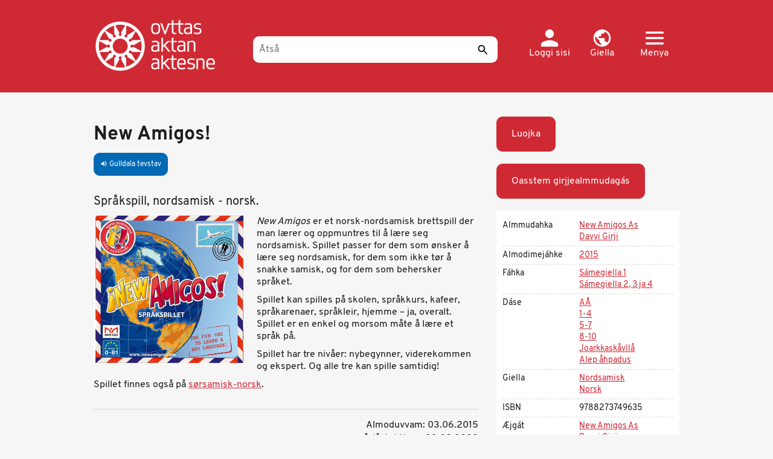

--- FILE ---
content_type: text/html; charset=UTF-8
request_url: https://ovttas.no/smj/node/19927?overridden_route_name=entity.node.canonical&base_route_name=entity.node.canonical&page_manager_page=node_view&page_manager_page_variant=nodes&page_manager_page_variant_weight=-10
body_size: 12746
content:
<!DOCTYPE html>
<html  lang="smj" dir="ltr" prefix="og: https://ogp.me/ns#">
  <head>
    <meta charset="utf-8" />
<script async src="https://www.googletagmanager.com/gtag/js?id=G-ZGV9C494Y8"></script>
<script>window.dataLayer = window.dataLayer || [];function gtag(){dataLayer.push(arguments)};gtag("js", new Date());gtag("set", "developer_id.dMDhkMT", true);gtag("config", "G-ZGV9C494Y8", {"groups":"default","page_placeholder":"PLACEHOLDER_page_location","allow_ad_personalization_signals":false});gtag("config", "UA-25267169-3", {"groups":"default","anonymize_ip":true,"page_placeholder":"PLACEHOLDER_page_path","allow_ad_personalization_signals":false});</script>
<meta name="description" content="Språkspill, nordsamisk - norsk." />
<meta name="abstract" content="Språkspill, nordsamisk - norsk." />
<meta name="keywords" content="Ovttas / Aktan / Aktesne" />
<meta name="geo.region" content="no" />
<link rel="canonical" href="https://ovttas.no/nb/oahpporeaiddut_new-amigos-0" />
<meta name="author" content="Ovttas / Aktan / Aktesne" />
<meta property="og:determiner" content="New Amigos!" />
<meta property="og:site_name" content="Ovttas/Aktan/Aktesne" />
<meta property="og:type" content="article" />
<meta property="og:url" content="https://ovttas.no/nb/oahpporeaiddut_new-amigos-0" />
<meta property="og:title" content="New Amigos!" />
<meta property="og:description" content="Språkspill, nordsamisk - norsk." />
<meta property="og:image" content="https://s3.ovttas.no/ovttas-production/s3fs-public/styles/bilde_rutenett_185x120px/public/new_amigos_davvisami-daru.jpg?itok=ok7p32iW" />
<meta name="Generator" content="Drupal 10 (https://www.drupal.org)" />
<meta name="MobileOptimized" content="width" />
<meta name="HandheldFriendly" content="true" />
<meta name="viewport" content="width=device-width, initial-scale=1, maximum-scale=3" />
<style>div#sliding-popup, div#sliding-popup .eu-cookie-withdraw-banner, .eu-cookie-withdraw-tab {background: #0779bf} div#sliding-popup.eu-cookie-withdraw-wrapper { background: transparent; } #sliding-popup h1, #sliding-popup h2, #sliding-popup h3, #sliding-popup p, #sliding-popup label, #sliding-popup div, .eu-cookie-compliance-more-button, .eu-cookie-compliance-secondary-button, .eu-cookie-withdraw-tab { color: #ffffff;} .eu-cookie-withdraw-tab { border-color: #ffffff;}</style>
<link rel="icon" href="/themes/custom/ovttas25/favicon.ico" type="image/vnd.microsoft.icon" />
<link rel="alternate" hreflang="nb" href="https://ovttas.no/nb/oahpporeaiddut_new-amigos-0" />
<link rel="alternate" hreflang="se" href="https://ovttas.no/oahpporeaiddut_new-amigos" />

    <title>New Amigos! | Ovttas/Aktan/Aktesne</title>
    <link rel="stylesheet" media="all" href="/sites/default/files/assets/css/css_Gwp2mt_V7oszLwFDf1EMJfWd7p0QyIxTBIsGscA_760.css?delta=0&amp;language=smj&amp;theme=ovttas25&amp;include=eJxtzFEKwzAMA9ALdQsMdp7gJG4xseMSOy29_bbC1p_9SPAQSqpu3mENcwfBXXudcMSsWgnfJSsTtIzhH8aCMwz2STd3sMczLKwJ-GZ-MLXlcgHHTsCRsja7vGnB-FnjF2Me5ioxseZq5-B3Z4c5SkhgOG2Eu4Uz76JlML4A6tpPzw" />
<link rel="stylesheet" media="all" href="https://cdn.jsdelivr.net/npm/entreprise7pro-bootstrap@3.4.8/dist/css/bootstrap.min.css" integrity="sha256-zL9fLm9PT7/fK/vb1O9aIIAdm/+bGtxmUm/M1NPTU7Y=" crossorigin="anonymous" />
<link rel="stylesheet" media="all" href="https://cdn.jsdelivr.net/npm/@unicorn-fail/drupal-bootstrap-styles@0.0.2/dist/3.1.1/7.x-3.x/drupal-bootstrap.min.css" integrity="sha512-nrwoY8z0/iCnnY9J1g189dfuRMCdI5JBwgvzKvwXC4dZ+145UNBUs+VdeG/TUuYRqlQbMlL4l8U3yT7pVss9Rg==" crossorigin="anonymous" />
<link rel="stylesheet" media="all" href="https://cdn.jsdelivr.net/npm/@unicorn-fail/drupal-bootstrap-styles@0.0.2/dist/3.1.1/8.x-3.x/drupal-bootstrap.min.css" integrity="sha512-jM5OBHt8tKkl65deNLp2dhFMAwoqHBIbzSW0WiRRwJfHzGoxAFuCowGd9hYi1vU8ce5xpa5IGmZBJujm/7rVtw==" crossorigin="anonymous" />
<link rel="stylesheet" media="all" href="https://cdn.jsdelivr.net/npm/@unicorn-fail/drupal-bootstrap-styles@0.0.2/dist/3.2.0/7.x-3.x/drupal-bootstrap.min.css" integrity="sha512-U2uRfTiJxR2skZ8hIFUv5y6dOBd9s8xW+YtYScDkVzHEen0kU0G9mH8F2W27r6kWdHc0EKYGY3JTT3C4pEN+/g==" crossorigin="anonymous" />
<link rel="stylesheet" media="all" href="https://cdn.jsdelivr.net/npm/@unicorn-fail/drupal-bootstrap-styles@0.0.2/dist/3.2.0/8.x-3.x/drupal-bootstrap.min.css" integrity="sha512-JXQ3Lp7Oc2/VyHbK4DKvRSwk2MVBTb6tV5Zv/3d7UIJKlNEGT1yws9vwOVUkpsTY0o8zcbCLPpCBG2NrZMBJyQ==" crossorigin="anonymous" />
<link rel="stylesheet" media="all" href="https://cdn.jsdelivr.net/npm/@unicorn-fail/drupal-bootstrap-styles@0.0.2/dist/3.3.1/7.x-3.x/drupal-bootstrap.min.css" integrity="sha512-ZbcpXUXjMO/AFuX8V7yWatyCWP4A4HMfXirwInFWwcxibyAu7jHhwgEA1jO4Xt/UACKU29cG5MxhF/i8SpfiWA==" crossorigin="anonymous" />
<link rel="stylesheet" media="all" href="https://cdn.jsdelivr.net/npm/@unicorn-fail/drupal-bootstrap-styles@0.0.2/dist/3.3.1/8.x-3.x/drupal-bootstrap.min.css" integrity="sha512-kTMXGtKrWAdF2+qSCfCTa16wLEVDAAopNlklx4qPXPMamBQOFGHXz0HDwz1bGhstsi17f2SYVNaYVRHWYeg3RQ==" crossorigin="anonymous" />
<link rel="stylesheet" media="all" href="https://cdn.jsdelivr.net/npm/@unicorn-fail/drupal-bootstrap-styles@0.0.2/dist/3.4.0/8.x-3.x/drupal-bootstrap.min.css" integrity="sha512-tGFFYdzcicBwsd5EPO92iUIytu9UkQR3tLMbORL9sfi/WswiHkA1O3ri9yHW+5dXk18Rd+pluMeDBrPKSwNCvw==" crossorigin="anonymous" />
<link rel="stylesheet" media="all" href="/sites/default/files/assets/css/css_pTR90IJjb49UQbLSs1mr4D3ypmyAZyFM93yrFIXUK_M.css?delta=9&amp;language=smj&amp;theme=ovttas25&amp;include=eJxtzFEKwzAMA9ALdQsMdp7gJG4xseMSOy29_bbC1p_9SPAQSqpu3mENcwfBXXudcMSsWgnfJSsTtIzhH8aCMwz2STd3sMczLKwJ-GZ-MLXlcgHHTsCRsja7vGnB-FnjF2Me5ioxseZq5-B3Z4c5SkhgOG2Eu4Uz76JlML4A6tpPzw" />
<link rel="stylesheet" media="all" href="https://fonts.googleapis.com/icon?family=Material+Icons" />

    
  </head>
  <body class="path-node page-node-type-l-ringsmateriale has-glyphicons">
    <a href="#main-content" class="visually-hidden focusable skip-link">
      Gahpa oajvve-sisadnuj
    </a>
    
      <div class="dialog-off-canvas-main-canvas" data-off-canvas-main-canvas>
    <div class="hero-header">
  <header  id="navbar" class="navbar navbar-default container">

    <a href="/smj" title="Sijdda" rel="home" class="ovttas_logo">
      <img src="/themes/custom/ovttas25/img/logo.png" alt="Ovttas.no" title="Sijdda" width="245" height="110">
    </a>

    <div class="ovttas_search">
      <form id="queryform" class="centered-container" role="search" accept-charset="UTF-8" method="get" action="oza" data-drupal-selector="queryform" data-drupal-form-fields="edit-search-api-fulltext,edit-submit-sok">
        <input
          aria-label="Åtså"
          placeholder="Åtså"
          id="querytext"
          class="form-text"
          autocomplete="off"
          type="text"
          maxlength="128"
          size="30"
          value=""
          name="q"
          data-drupal-selector="edit-search-api-fulltext"
        >
                <button
          id="edit-submit-sok"
          class="button js-form-submit form-submit"
          data-drupal-selector="edit-submit-sok"
          type="submit"
          name="sok"
          aria-label="Sáddi"
          title="Sáddi"
        >
          <!-- Empty content, as the icon is set via CSS -->
        </button>
        <span id="facet-autocomplete"> </span>
      </form>
    </div>

    <div class="user-links">

      <div class="dropdown">
        <a href="/smj/user/login" class="user header-link" id="user">
          <svg xmlns="http://www.w3.org/2000/svg" width="21" height="20" viewBox="0 0 21 20" fill="none">
            <path d="M10.5 10C13.2625 10 15.5 7.7625 15.5 5C15.5 2.2375 13.2625 0 10.5 0C7.7375 0 5.5 2.2375 5.5 5C5.5 7.7625 7.7375 10 10.5 10ZM10.5 12.5C7.1625 12.5 0.5 14.175 0.5 17.5V18.75C0.5 19.4375 1.0625 20 1.75 20H19.25C19.9375 20 20.5 19.4375 20.5 18.75V17.5C20.5 14.175 13.8375 12.5 10.5 12.5Z" fill="white"/>
          </svg>
          <span class="text">
            Loggi sisi
          </span>
        </a>
      </div>

      <div class="dropdown">
        <a href="#" class="dropdown-toggle lang header-link" id="lang-menu" data-toggle="dropdown" role="button" aria-haspopup="true" aria-expanded="false">
          <svg xmlns="http://www.w3.org/2000/svg" width="22" height="21" viewBox="0 0 22 21" fill="none">
            <path d="M11 0C5.204 0 0.5 4.704 0.5 10.5C0.5 16.296 5.204 21 11 21C16.796 21 21.5 16.296 21.5 10.5C21.5 4.704 16.796 0 11 0ZM9.95 18.8265C5.8025 18.312 2.6 14.784 2.6 10.5C2.6 9.849 2.684 9.2295 2.8205 8.6205L7.85 13.65V14.7C7.85 15.855 8.795 16.8 9.95 16.8V18.8265ZM17.195 16.1595C16.922 15.309 16.145 14.7 15.2 14.7H14.15V11.55C14.15 10.9725 13.6775 10.5 13.1 10.5H6.8V8.4H8.9C9.4775 8.4 9.95 7.9275 9.95 7.35V5.25H12.05C13.205 5.25 14.15 4.305 14.15 3.15V2.7195C17.2265 3.969 19.4 6.9825 19.4 10.5C19.4 12.684 18.56 14.6685 17.195 16.1595Z" fill="white"/>
          </svg>
          <span class="text">
            Giella
          </span>
        </a>
        <div class="dropdown-menu lang-menu" aria-labelledby="lang-menu">
          <a href="#" class="close dropdown-item" data-dismiss="dropdown" title="Dahpa">
            <svg xmlns="http://www.w3.org/2000/svg" width="24" height="24" viewBox="0 0 24 24" fill="none">
              <path d="M1.91924 0.926404C1.63011 0.926479 1.34758 1.01149 1.10775 1.17058C0.867928 1.32966 0.681715 1.55559 0.572918 1.81947C0.464122 2.08335 0.437686 2.3732 0.49699 2.65197C0.556294 2.93073 0.698644 3.18573 0.90584 3.38438L10.052 12.3942L0.90584 21.404C0.766353 21.5359 0.65499 21.6939 0.578273 21.8688C0.501556 22.0436 0.461027 22.2318 0.45906 22.4223C0.457092 22.6127 0.493726 22.8017 0.566816 22.978C0.639906 23.1544 0.747983 23.3146 0.884716 23.4493C1.02145 23.584 1.18409 23.6905 1.36312 23.7625C1.54214 23.8345 1.73395 23.8706 1.92731 23.8686C2.12067 23.8667 2.31169 23.8268 2.48919 23.7512C2.66669 23.6756 2.8271 23.5659 2.96103 23.4285L12.1072 14.4187L21.2533 23.4285C21.3872 23.5659 21.5477 23.6756 21.7252 23.7512C21.9027 23.8268 22.0937 23.8667 22.287 23.8686C22.4804 23.8706 22.6722 23.8345 22.8512 23.7625C23.0303 23.6905 23.1929 23.584 23.3296 23.4493C23.4664 23.3146 23.5745 23.1544 23.6475 22.9781C23.7206 22.8017 23.7573 22.6127 23.7553 22.4223C23.7533 22.2318 23.7128 22.0436 23.6361 21.8688C23.5594 21.6939 23.448 21.5359 23.3085 21.404L14.1624 12.3942L23.3085 3.38438C23.5185 3.18328 23.662 2.92436 23.7201 2.64157C23.7781 2.35878 23.7481 2.0653 23.634 1.79959C23.5198 1.53388 23.3269 1.30834 23.0803 1.15253C22.8338 0.996717 22.5453 0.917899 22.2525 0.926404C21.8749 0.937487 21.5166 1.09294 21.2533 1.35984L12.1072 10.3696L2.96103 1.35984C2.82559 1.22268 2.66361 1.11367 2.48468 1.03922C2.30574 0.964776 2.11348 0.926415 1.91924 0.926404Z" fill="white"/>
            </svg>
            <span class="sr-only"> Dahpa</span>
          </a>
                      <h2 class="menu-title">
              Change language
            </h2>
            <ul class="menu language-switcher">
                                                      <li class="menu-item">
                <a class="lang-link " href="/nb/oahpporeaiddut_new-amigos-0?overridden_route_name=entity.node.canonical&amp;base_route_name=entity.node.canonical&amp;page_manager_page=node_view&amp;page_manager_page_variant=nodes&amp;page_manager_page_variant_weight=-10" hreflang="nb">
                  <svg xmlns="http://www.w3.org/2000/svg" width="25" height="24" fill="none">
                    <mask id="c1" width="25" height="24" x="0" y="0" fill="#fff" maskUnits="userSpaceOnUse" style="mask-type:alpha">
                      <path fill="#D9D9D9" d="M24.308 23.94H0V0h24.31z"/>
                    </mask>
                    <g mask="url(#a)">
                      <path fill="#fff" d="m10.128 5.985 6.077 5.985-6.077 5.985L8.71 16.56l4.659-4.589-4.66-4.589 1.419-1.396Z"/>
                    </g>
                  </svg>
                  <span class="text">
                    Norsk (bokmål)
                  </span>
                </a>
              </li>
                                        <li class="menu-item">
                <a class="lang-link " href="/sma/node/19927?overridden_route_name=entity.node.canonical&amp;base_route_name=entity.node.canonical&amp;page_manager_page=node_view&amp;page_manager_page_variant=nodes&amp;page_manager_page_variant_weight=-10" hreflang="sma">
                  <svg xmlns="http://www.w3.org/2000/svg" width="25" height="24" fill="none">
                    <mask id="c2" width="25" height="24" x="0" y="0" fill="#fff" maskUnits="userSpaceOnUse" style="mask-type:alpha">
                      <path fill="#D9D9D9" d="M24.308 23.94H0V0h24.31z"/>
                    </mask>
                    <g mask="url(#a)">
                      <path fill="#fff" d="m10.128 5.985 6.077 5.985-6.077 5.985L8.71 16.56l4.659-4.589-4.66-4.589 1.419-1.396Z"/>
                    </g>
                  </svg>
                  <span class="text">
                    Åarjelsaemien
                  </span>
                </a>
              </li>
                                        <li class="menu-item">
                <a class="lang-link current" href="/smj/node/19927?overridden_route_name=entity.node.canonical&amp;base_route_name=entity.node.canonical&amp;page_manager_page=node_view&amp;page_manager_page_variant=nodes&amp;page_manager_page_variant_weight=-10" hreflang="smj">
                  <svg xmlns="http://www.w3.org/2000/svg" width="25" height="24" fill="none">
                    <mask id="c3" width="25" height="24" x="0" y="0" fill="#fff" maskUnits="userSpaceOnUse" style="mask-type:alpha">
                      <path fill="#D9D9D9" d="M24.308 23.94H0V0h24.31z"/>
                    </mask>
                    <g mask="url(#a)">
                      <path fill="#fff" d="m10.128 5.985 6.077 5.985-6.077 5.985L8.71 16.56l4.659-4.589-4.66-4.589 1.419-1.396Z"/>
                    </g>
                  </svg>
                  <span class="text">
                    Julevsámegiella
                  </span>
                </a>
              </li>
                                        <li class="menu-item">
                <a class="lang-link " href="/oahpporeaiddut_new-amigos?overridden_route_name=entity.node.canonical&amp;base_route_name=entity.node.canonical&amp;page_manager_page=node_view&amp;page_manager_page_variant=nodes&amp;page_manager_page_variant_weight=-10" hreflang="se">
                  <svg xmlns="http://www.w3.org/2000/svg" width="25" height="24" fill="none">
                    <mask id="c4" width="25" height="24" x="0" y="0" fill="#fff" maskUnits="userSpaceOnUse" style="mask-type:alpha">
                      <path fill="#D9D9D9" d="M24.308 23.94H0V0h24.31z"/>
                    </mask>
                    <g mask="url(#a)">
                      <path fill="#fff" d="m10.128 5.985 6.077 5.985-6.077 5.985L8.71 16.56l4.659-4.589-4.66-4.589 1.419-1.396Z"/>
                    </g>
                  </svg>
                  <span class="text">
                    Davvisámegiella
                  </span>
                </a>
              </li>
                        </ul>
                  </div>
      </div>

      <div class="dropdown">
        <a href="#" class="dropdown-toggle header-link" id="main-menu" data-toggle="dropdown" role="button" aria-haspopup="true" aria-expanded="false">
          <svg xmlns="http://www.w3.org/2000/svg" width="32" height="23" viewBox="0 0 32 23" fill="none">
            <path d="M1.77778 23H30.2222C31.2 23 32 22.1375 32 21.0833C32 20.0292 31.2 19.1667 30.2222 19.1667H1.77778C0.8 19.1667 0 20.0292 0 21.0833C0 22.1375 0.8 23 1.77778 23ZM1.77778 13.4167H30.2222C31.2 13.4167 32 12.5542 32 11.5C32 10.4458 31.2 9.58333 30.2222 9.58333H1.77778C0.8 9.58333 0 10.4458 0 11.5C0 12.5542 0.8 13.4167 1.77778 13.4167ZM0 1.91667C0 2.97083 0.8 3.83333 1.77778 3.83333H30.2222C31.2 3.83333 32 2.97083 32 1.91667C32 0.8625 31.2 0 30.2222 0H1.77778C0.8 0 0 0.8625 0 1.91667Z" fill="white"/>
          </svg>
          <span class="text">
            Menya
          </span>
        </a>
        <div class="dropdown-menu main-menu" aria-labelledby="main-menu">
          <a href="#" class="close dropdown-item" data-dismiss="dropdown" title="Dahpa">
            <svg xmlns="http://www.w3.org/2000/svg" width="24" height="24" viewBox="0 0 24 24" fill="none">
              <path d="M1.91924 0.926404C1.63011 0.926479 1.34758 1.01149 1.10775 1.17058C0.867928 1.32966 0.681715 1.55559 0.572918 1.81947C0.464122 2.08335 0.437686 2.3732 0.49699 2.65197C0.556294 2.93073 0.698644 3.18573 0.90584 3.38438L10.052 12.3942L0.90584 21.404C0.766353 21.5359 0.65499 21.6939 0.578273 21.8688C0.501556 22.0436 0.461027 22.2318 0.45906 22.4223C0.457092 22.6127 0.493726 22.8017 0.566816 22.978C0.639906 23.1544 0.747983 23.3146 0.884716 23.4493C1.02145 23.584 1.18409 23.6905 1.36312 23.7625C1.54214 23.8345 1.73395 23.8706 1.92731 23.8686C2.12067 23.8667 2.31169 23.8268 2.48919 23.7512C2.66669 23.6756 2.8271 23.5659 2.96103 23.4285L12.1072 14.4187L21.2533 23.4285C21.3872 23.5659 21.5477 23.6756 21.7252 23.7512C21.9027 23.8268 22.0937 23.8667 22.287 23.8686C22.4804 23.8706 22.6722 23.8345 22.8512 23.7625C23.0303 23.6905 23.1929 23.584 23.3296 23.4493C23.4664 23.3146 23.5745 23.1544 23.6475 22.9781C23.7206 22.8017 23.7573 22.6127 23.7553 22.4223C23.7533 22.2318 23.7128 22.0436 23.6361 21.8688C23.5594 21.6939 23.448 21.5359 23.3085 21.404L14.1624 12.3942L23.3085 3.38438C23.5185 3.18328 23.662 2.92436 23.7201 2.64157C23.7781 2.35878 23.7481 2.0653 23.634 1.79959C23.5198 1.53388 23.3269 1.30834 23.0803 1.15253C22.8338 0.996717 22.5453 0.917899 22.2525 0.926404C21.8749 0.937487 21.5166 1.09294 21.2533 1.35984L12.1072 10.3696L2.96103 1.35984C2.82559 1.22268 2.66361 1.11367 2.48468 1.03922C2.30574 0.964776 2.11348 0.926415 1.91924 0.926404Z" fill="white"/>
            </svg>
            <span class="sr-only">Dahpa</span>
          </a>
          <h2 class="menu-title">
            Vállji
          </h2>
          <ul class="menu main-menu">
                                                    <li class="menu-item has-children">
                <a href="#" class="menu-link" data-toggle="collapse" data-target="#submenu-1">
                  <svg xmlns="http://www.w3.org/2000/svg" width="25" height="24" fill="none">
                    <mask id="b1" width="25" height="24" x="0" y="0" fill="#fff" maskUnits="userSpaceOnUse" style="mask-type:alpha">
                      <path fill="#D9D9D9" d="M24.308 23.94H0V0h24.31z"/>
                    </mask>
                    <g mask="url(#a)">
                      <path fill="#fff" d="m10.128 5.985 6.077 5.985-6.077 5.985L8.71 16.56l4.659-4.589-4.66-4.589 1.419-1.396Z"/>
                    </g>
                  </svg>
                  <span class="text">
                    Dásse
                  </span>
                </a>
                                  <ul id="submenu-1" class="submenu collapse">
                                                                                    <li class="submenu-item">
                        <a href="/smj/oza#nivaa=1" class="submenu-link">
                          <svg xmlns="http://www.w3.org/2000/svg" width="25" height="24" fill="none">
                            <mask id="a11" width="25" height="24" x="0" y="0" fill="#fff" maskUnits="userSpaceOnUse" style="mask-type:alpha">
                              <path fill="#D9D9D9" d="M24.308 23.94H0V0h24.31z"/>
                            </mask>
                            <g mask="url(#a)">
                              <path fill="#fff" d="m10.128 5.985 6.077 5.985-6.077 5.985L8.71 16.56l4.659-4.589-4.66-4.589 1.419-1.396Z"/>
                            </g>
                          </svg>
                          <span class="text">
                            Mánájgárdde
                          </span>
                        </a>
                      </li>
                                                                <li class="submenu-item">
                        <a href="/smj/oza#nivaa=11460" class="submenu-link">
                          <svg xmlns="http://www.w3.org/2000/svg" width="25" height="24" fill="none">
                            <mask id="a12" width="25" height="24" x="0" y="0" fill="#fff" maskUnits="userSpaceOnUse" style="mask-type:alpha">
                              <path fill="#D9D9D9" d="M24.308 23.94H0V0h24.31z"/>
                            </mask>
                            <g mask="url(#a)">
                              <path fill="#fff" d="m10.128 5.985 6.077 5.985-6.077 5.985L8.71 16.56l4.659-4.589-4.66-4.589 1.419-1.396Z"/>
                            </g>
                          </svg>
                          <span class="text">
                            AÅ
                          </span>
                        </a>
                      </li>
                                                                <li class="submenu-item">
                        <a href="/smj/oza#nivaa=2" class="submenu-link">
                          <svg xmlns="http://www.w3.org/2000/svg" width="25" height="24" fill="none">
                            <mask id="a13" width="25" height="24" x="0" y="0" fill="#fff" maskUnits="userSpaceOnUse" style="mask-type:alpha">
                              <path fill="#D9D9D9" d="M24.308 23.94H0V0h24.31z"/>
                            </mask>
                            <g mask="url(#a)">
                              <path fill="#fff" d="m10.128 5.985 6.077 5.985-6.077 5.985L8.71 16.56l4.659-4.589-4.66-4.589 1.419-1.396Z"/>
                            </g>
                          </svg>
                          <span class="text">
                            1-4
                          </span>
                        </a>
                      </li>
                                                                <li class="submenu-item">
                        <a href="/smj/oza#nivaa=4" class="submenu-link">
                          <svg xmlns="http://www.w3.org/2000/svg" width="25" height="24" fill="none">
                            <mask id="a14" width="25" height="24" x="0" y="0" fill="#fff" maskUnits="userSpaceOnUse" style="mask-type:alpha">
                              <path fill="#D9D9D9" d="M24.308 23.94H0V0h24.31z"/>
                            </mask>
                            <g mask="url(#a)">
                              <path fill="#fff" d="m10.128 5.985 6.077 5.985-6.077 5.985L8.71 16.56l4.659-4.589-4.66-4.589 1.419-1.396Z"/>
                            </g>
                          </svg>
                          <span class="text">
                            5-7
                          </span>
                        </a>
                      </li>
                                                                <li class="submenu-item">
                        <a href="/smj/oza#nivaa=5" class="submenu-link">
                          <svg xmlns="http://www.w3.org/2000/svg" width="25" height="24" fill="none">
                            <mask id="a15" width="25" height="24" x="0" y="0" fill="#fff" maskUnits="userSpaceOnUse" style="mask-type:alpha">
                              <path fill="#D9D9D9" d="M24.308 23.94H0V0h24.31z"/>
                            </mask>
                            <g mask="url(#a)">
                              <path fill="#fff" d="m10.128 5.985 6.077 5.985-6.077 5.985L8.71 16.56l4.659-4.589-4.66-4.589 1.419-1.396Z"/>
                            </g>
                          </svg>
                          <span class="text">
                            8-10
                          </span>
                        </a>
                      </li>
                                                                <li class="submenu-item">
                        <a href="/smj/oza#nivaa=6" class="submenu-link">
                          <svg xmlns="http://www.w3.org/2000/svg" width="25" height="24" fill="none">
                            <mask id="a16" width="25" height="24" x="0" y="0" fill="#fff" maskUnits="userSpaceOnUse" style="mask-type:alpha">
                              <path fill="#D9D9D9" d="M24.308 23.94H0V0h24.31z"/>
                            </mask>
                            <g mask="url(#a)">
                              <path fill="#fff" d="m10.128 5.985 6.077 5.985-6.077 5.985L8.71 16.56l4.659-4.589-4.66-4.589 1.419-1.396Z"/>
                            </g>
                          </svg>
                          <span class="text">
                            Joarkkaskåvllå
                          </span>
                        </a>
                      </li>
                                                                <li class="submenu-item">
                        <a href="/smj/oza#nivaa=6580" class="submenu-link">
                          <svg xmlns="http://www.w3.org/2000/svg" width="25" height="24" fill="none">
                            <mask id="a17" width="25" height="24" x="0" y="0" fill="#fff" maskUnits="userSpaceOnUse" style="mask-type:alpha">
                              <path fill="#D9D9D9" d="M24.308 23.94H0V0h24.31z"/>
                            </mask>
                            <g mask="url(#a)">
                              <path fill="#fff" d="m10.128 5.985 6.077 5.985-6.077 5.985L8.71 16.56l4.659-4.589-4.66-4.589 1.419-1.396Z"/>
                            </g>
                          </svg>
                          <span class="text">
                            Alep åhpadus
                          </span>
                        </a>
                      </li>
                                      </ul>
                              </li>
                                        <li class="menu-item has-children">
                <a href="#" class="menu-link" data-toggle="collapse" data-target="#submenu-2">
                  <svg xmlns="http://www.w3.org/2000/svg" width="25" height="24" fill="none">
                    <mask id="b2" width="25" height="24" x="0" y="0" fill="#fff" maskUnits="userSpaceOnUse" style="mask-type:alpha">
                      <path fill="#D9D9D9" d="M24.308 23.94H0V0h24.31z"/>
                    </mask>
                    <g mask="url(#a)">
                      <path fill="#fff" d="m10.128 5.985 6.077 5.985-6.077 5.985L8.71 16.56l4.659-4.589-4.66-4.589 1.419-1.396Z"/>
                    </g>
                  </svg>
                  <span class="text">
                    Tiemá
                  </span>
                </a>
                                  <ul id="submenu-2" class="submenu collapse">
                                                                                    <li class="submenu-item">
                        <a href="/smj/oza#emne=0%7C351" class="submenu-link">
                          <svg xmlns="http://www.w3.org/2000/svg" width="25" height="24" fill="none">
                            <mask id="a21" width="25" height="24" x="0" y="0" fill="#fff" maskUnits="userSpaceOnUse" style="mask-type:alpha">
                              <path fill="#D9D9D9" d="M24.308 23.94H0V0h24.31z"/>
                            </mask>
                            <g mask="url(#a)">
                              <path fill="#fff" d="m10.128 5.985 6.077 5.985-6.077 5.985L8.71 16.56l4.659-4.589-4.66-4.589 1.419-1.396Z"/>
                            </g>
                          </svg>
                          <span class="text">
                            Arbbedábálasjmáhtto
                          </span>
                        </a>
                      </li>
                                                                <li class="submenu-item">
                        <a href="/smj/oza#emne=0%7C26" class="submenu-link">
                          <svg xmlns="http://www.w3.org/2000/svg" width="25" height="24" fill="none">
                            <mask id="a22" width="25" height="24" x="0" y="0" fill="#fff" maskUnits="userSpaceOnUse" style="mask-type:alpha">
                              <path fill="#D9D9D9" d="M24.308 23.94H0V0h24.31z"/>
                            </mask>
                            <g mask="url(#a)">
                              <path fill="#fff" d="m10.128 5.985 6.077 5.985-6.077 5.985L8.71 16.56l4.659-4.589-4.66-4.589 1.419-1.396Z"/>
                            </g>
                          </svg>
                          <span class="text">
                            Geografija
                          </span>
                        </a>
                      </li>
                                                                <li class="submenu-item">
                        <a href="/smj/oza#emne=0%7C32" class="submenu-link">
                          <svg xmlns="http://www.w3.org/2000/svg" width="25" height="24" fill="none">
                            <mask id="a23" width="25" height="24" x="0" y="0" fill="#fff" maskUnits="userSpaceOnUse" style="mask-type:alpha">
                              <path fill="#D9D9D9" d="M24.308 23.94H0V0h24.31z"/>
                            </mask>
                            <g mask="url(#a)">
                              <path fill="#fff" d="m10.128 5.985 6.077 5.985-6.077 5.985L8.71 16.56l4.659-4.589-4.66-4.589 1.419-1.396Z"/>
                            </g>
                          </svg>
                          <span class="text">
                            Histåvrrå
                          </span>
                        </a>
                      </li>
                                                                <li class="submenu-item">
                        <a href="/smj/oza#emne=0%7C38" class="submenu-link">
                          <svg xmlns="http://www.w3.org/2000/svg" width="25" height="24" fill="none">
                            <mask id="a24" width="25" height="24" x="0" y="0" fill="#fff" maskUnits="userSpaceOnUse" style="mask-type:alpha">
                              <path fill="#D9D9D9" d="M24.308 23.94H0V0h24.31z"/>
                            </mask>
                            <g mask="url(#a)">
                              <path fill="#fff" d="m10.128 5.985 6.077 5.985-6.077 5.985L8.71 16.56l4.659-4.589-4.66-4.589 1.419-1.396Z"/>
                            </g>
                          </svg>
                          <span class="text">
                            Kultuvrra
                          </span>
                        </a>
                      </li>
                                                                <li class="submenu-item">
                        <a href="/smj/oza#emne=0%7C44" class="submenu-link">
                          <svg xmlns="http://www.w3.org/2000/svg" width="25" height="24" fill="none">
                            <mask id="a25" width="25" height="24" x="0" y="0" fill="#fff" maskUnits="userSpaceOnUse" style="mask-type:alpha">
                              <path fill="#D9D9D9" d="M24.308 23.94H0V0h24.31z"/>
                            </mask>
                            <g mask="url(#a)">
                              <path fill="#fff" d="m10.128 5.985 6.077 5.985-6.077 5.985L8.71 16.56l4.659-4.589-4.66-4.589 1.419-1.396Z"/>
                            </g>
                          </svg>
                          <span class="text">
                            Luonndo ja diehto
                          </span>
                        </a>
                      </li>
                                                                <li class="submenu-item">
                        <a href="/smj/oza#emne=0%7C54" class="submenu-link">
                          <svg xmlns="http://www.w3.org/2000/svg" width="25" height="24" fill="none">
                            <mask id="a26" width="25" height="24" x="0" y="0" fill="#fff" maskUnits="userSpaceOnUse" style="mask-type:alpha">
                              <path fill="#D9D9D9" d="M24.308 23.94H0V0h24.31z"/>
                            </mask>
                            <g mask="url(#a)">
                              <path fill="#fff" d="m10.128 5.985 6.077 5.985-6.077 5.985L8.71 16.56l4.659-4.589-4.66-4.589 1.419-1.396Z"/>
                            </g>
                          </svg>
                          <span class="text">
                            Sebrudak
                          </span>
                        </a>
                      </li>
                                                                <li class="submenu-item">
                        <a href="/smj/oza#emne=0%7C60" class="submenu-link">
                          <svg xmlns="http://www.w3.org/2000/svg" width="25" height="24" fill="none">
                            <mask id="a27" width="25" height="24" x="0" y="0" fill="#fff" maskUnits="userSpaceOnUse" style="mask-type:alpha">
                              <path fill="#D9D9D9" d="M24.308 23.94H0V0h24.31z"/>
                            </mask>
                            <g mask="url(#a)">
                              <path fill="#fff" d="m10.128 5.985 6.077 5.985-6.077 5.985L8.71 16.56l4.659-4.589-4.66-4.589 1.419-1.396Z"/>
                            </g>
                          </svg>
                          <span class="text">
                            Sámegiella
                          </span>
                        </a>
                      </li>
                                                                <li class="submenu-item">
                        <a href="/smj/oza#emne=0%7C50" class="submenu-link">
                          <svg xmlns="http://www.w3.org/2000/svg" width="25" height="24" fill="none">
                            <mask id="a28" width="25" height="24" x="0" y="0" fill="#fff" maskUnits="userSpaceOnUse" style="mask-type:alpha">
                              <path fill="#D9D9D9" d="M24.308 23.94H0V0h24.31z"/>
                            </mask>
                            <g mask="url(#a)">
                              <path fill="#fff" d="m10.128 5.985 6.077 5.985-6.077 5.985L8.71 16.56l4.659-4.589-4.66-4.589 1.419-1.396Z"/>
                            </g>
                          </svg>
                          <span class="text">
                            Åssko
                          </span>
                        </a>
                      </li>
                                      </ul>
                              </li>
                                        <li class="menu-item has-children">
                <a href="#" class="menu-link" data-toggle="collapse" data-target="#submenu-3">
                  <svg xmlns="http://www.w3.org/2000/svg" width="25" height="24" fill="none">
                    <mask id="b3" width="25" height="24" x="0" y="0" fill="#fff" maskUnits="userSpaceOnUse" style="mask-type:alpha">
                      <path fill="#D9D9D9" d="M24.308 23.94H0V0h24.31z"/>
                    </mask>
                    <g mask="url(#a)">
                      <path fill="#fff" d="m10.128 5.985 6.077 5.985-6.077 5.985L8.71 16.56l4.659-4.589-4.66-4.589 1.419-1.396Z"/>
                    </g>
                  </svg>
                  <span class="text">
                    Fáhka
                  </span>
                </a>
                                  <ul id="submenu-3" class="submenu collapse">
                                                                                    <li class="submenu-item">
                        <a href="/smj/oza#fag=12" class="submenu-link">
                          <svg xmlns="http://www.w3.org/2000/svg" width="25" height="24" fill="none">
                            <mask id="a31" width="25" height="24" x="0" y="0" fill="#fff" maskUnits="userSpaceOnUse" style="mask-type:alpha">
                              <path fill="#D9D9D9" d="M24.308 23.94H0V0h24.31z"/>
                            </mask>
                            <g mask="url(#a)">
                              <path fill="#fff" d="m10.128 5.985 6.077 5.985-6.077 5.985L8.71 16.56l4.659-4.589-4.66-4.589 1.419-1.396Z"/>
                            </g>
                          </svg>
                          <span class="text">
                            Biebbmo ja varresvuohta
                          </span>
                        </a>
                      </li>
                                                                <li class="submenu-item">
                        <a href="/smj/oza#fag=7" class="submenu-link">
                          <svg xmlns="http://www.w3.org/2000/svg" width="25" height="24" fill="none">
                            <mask id="a32" width="25" height="24" x="0" y="0" fill="#fff" maskUnits="userSpaceOnUse" style="mask-type:alpha">
                              <path fill="#D9D9D9" d="M24.308 23.94H0V0h24.31z"/>
                            </mask>
                            <g mask="url(#a)">
                              <path fill="#fff" d="m10.128 5.985 6.077 5.985-6.077 5.985L8.71 16.56l4.659-4.589-4.66-4.589 1.419-1.396Z"/>
                            </g>
                          </svg>
                          <span class="text">
                            Duodje
                          </span>
                        </a>
                      </li>
                                                                <li class="submenu-item">
                        <a href="/smj/oza#fag=16" class="submenu-link">
                          <svg xmlns="http://www.w3.org/2000/svg" width="25" height="24" fill="none">
                            <mask id="a33" width="25" height="24" x="0" y="0" fill="#fff" maskUnits="userSpaceOnUse" style="mask-type:alpha">
                              <path fill="#D9D9D9" d="M24.308 23.94H0V0h24.31z"/>
                            </mask>
                            <g mask="url(#a)">
                              <path fill="#fff" d="m10.128 5.985 6.077 5.985-6.077 5.985L8.71 16.56l4.659-4.589-4.66-4.589 1.419-1.396Z"/>
                            </g>
                          </svg>
                          <span class="text">
                            Dárogiella oahppijda gejna li sámegiella vuostasjgiellan
                          </span>
                        </a>
                      </li>
                                                                <li class="submenu-item">
                        <a href="/smj/oza#fag=9" class="submenu-link">
                          <svg xmlns="http://www.w3.org/2000/svg" width="25" height="24" fill="none">
                            <mask id="a34" width="25" height="24" x="0" y="0" fill="#fff" maskUnits="userSpaceOnUse" style="mask-type:alpha">
                              <path fill="#D9D9D9" d="M24.308 23.94H0V0h24.31z"/>
                            </mask>
                            <g mask="url(#a)">
                              <path fill="#fff" d="m10.128 5.985 6.077 5.985-6.077 5.985L8.71 16.56l4.659-4.589-4.66-4.589 1.419-1.396Z"/>
                            </g>
                          </svg>
                          <span class="text">
                            Geografija ja histåvrrå
                          </span>
                        </a>
                      </li>
                                                                <li class="submenu-item">
                        <a href="/smj/oza#fag=8" class="submenu-link">
                          <svg xmlns="http://www.w3.org/2000/svg" width="25" height="24" fill="none">
                            <mask id="a35" width="25" height="24" x="0" y="0" fill="#fff" maskUnits="userSpaceOnUse" style="mask-type:alpha">
                              <path fill="#D9D9D9" d="M24.308 23.94H0V0h24.31z"/>
                            </mask>
                            <g mask="url(#a)">
                              <path fill="#fff" d="m10.128 5.985 6.077 5.985-6.077 5.985L8.71 16.56l4.659-4.589-4.66-4.589 1.419-1.396Z"/>
                            </g>
                          </svg>
                          <span class="text">
                            Ieŋŋilsgiella
                          </span>
                        </a>
                      </li>
                                                                <li class="submenu-item">
                        <a href="/smj/oza#fag=15" class="submenu-link">
                          <svg xmlns="http://www.w3.org/2000/svg" width="25" height="24" fill="none">
                            <mask id="a36" width="25" height="24" x="0" y="0" fill="#fff" maskUnits="userSpaceOnUse" style="mask-type:alpha">
                              <path fill="#D9D9D9" d="M24.308 23.94H0V0h24.31z"/>
                            </mask>
                            <g mask="url(#a)">
                              <path fill="#fff" d="m10.128 5.985 6.077 5.985-6.077 5.985L8.71 16.56l4.659-4.589-4.66-4.589 1.419-1.396Z"/>
                            </g>
                          </svg>
                          <span class="text">
                            Luonndofáhka
                          </span>
                        </a>
                      </li>
                                                                <li class="submenu-item">
                        <a href="/smj/oza#fag=10" class="submenu-link">
                          <svg xmlns="http://www.w3.org/2000/svg" width="25" height="24" fill="none">
                            <mask id="a37" width="25" height="24" x="0" y="0" fill="#fff" maskUnits="userSpaceOnUse" style="mask-type:alpha">
                              <path fill="#D9D9D9" d="M24.308 23.94H0V0h24.31z"/>
                            </mask>
                            <g mask="url(#a)">
                              <path fill="#fff" d="m10.128 5.985 6.077 5.985-6.077 5.985L8.71 16.56l4.659-4.589-4.66-4.589 1.419-1.396Z"/>
                            </g>
                          </svg>
                          <span class="text">
                            Lásjmudallam
                          </span>
                        </a>
                      </li>
                                                                <li class="submenu-item">
                        <a href="/smj/oza#fag=13" class="submenu-link">
                          <svg xmlns="http://www.w3.org/2000/svg" width="25" height="24" fill="none">
                            <mask id="a38" width="25" height="24" x="0" y="0" fill="#fff" maskUnits="userSpaceOnUse" style="mask-type:alpha">
                              <path fill="#D9D9D9" d="M24.308 23.94H0V0h24.31z"/>
                            </mask>
                            <g mask="url(#a)">
                              <path fill="#fff" d="m10.128 5.985 6.077 5.985-6.077 5.985L8.71 16.56l4.659-4.589-4.66-4.589 1.419-1.396Z"/>
                            </g>
                          </svg>
                          <span class="text">
                            Matematihkka
                          </span>
                        </a>
                      </li>
                                                                <li class="submenu-item">
                        <a href="/smj/oza#fag=14" class="submenu-link">
                          <svg xmlns="http://www.w3.org/2000/svg" width="25" height="24" fill="none">
                            <mask id="a39" width="25" height="24" x="0" y="0" fill="#fff" maskUnits="userSpaceOnUse" style="mask-type:alpha">
                              <path fill="#D9D9D9" d="M24.308 23.94H0V0h24.31z"/>
                            </mask>
                            <g mask="url(#a)">
                              <path fill="#fff" d="m10.128 5.985 6.077 5.985-6.077 5.985L8.71 16.56l4.659-4.589-4.66-4.589 1.419-1.396Z"/>
                            </g>
                          </svg>
                          <span class="text">
                            Musihkka
                          </span>
                        </a>
                      </li>
                                                                <li class="submenu-item">
                        <a href="/smj/oza#fag=112" class="submenu-link">
                          <svg xmlns="http://www.w3.org/2000/svg" width="25" height="24" fill="none">
                            <mask id="a310" width="25" height="24" x="0" y="0" fill="#fff" maskUnits="userSpaceOnUse" style="mask-type:alpha">
                              <path fill="#D9D9D9" d="M24.308 23.94H0V0h24.31z"/>
                            </mask>
                            <g mask="url(#a)">
                              <path fill="#fff" d="m10.128 5.985 6.077 5.985-6.077 5.985L8.71 16.56l4.659-4.589-4.66-4.589 1.419-1.396Z"/>
                            </g>
                          </svg>
                          <span class="text">
                            Ohppiidráđibargu
                          </span>
                        </a>
                      </li>
                                                                <li class="submenu-item">
                        <a href="/smj/oza#fag=106" class="submenu-link">
                          <svg xmlns="http://www.w3.org/2000/svg" width="25" height="24" fill="none">
                            <mask id="a311" width="25" height="24" x="0" y="0" fill="#fff" maskUnits="userSpaceOnUse" style="mask-type:alpha">
                              <path fill="#D9D9D9" d="M24.308 23.94H0V0h24.31z"/>
                            </mask>
                            <g mask="url(#a)">
                              <path fill="#fff" d="m10.128 5.985 6.077 5.985-6.077 5.985L8.71 16.56l4.659-4.589-4.66-4.589 1.419-1.396Z"/>
                            </g>
                          </svg>
                          <span class="text">
                            ROEE
                          </span>
                        </a>
                      </li>
                                                                <li class="submenu-item">
                        <a href="/smj/oza#fag=18" class="submenu-link">
                          <svg xmlns="http://www.w3.org/2000/svg" width="25" height="24" fill="none">
                            <mask id="a312" width="25" height="24" x="0" y="0" fill="#fff" maskUnits="userSpaceOnUse" style="mask-type:alpha">
                              <path fill="#D9D9D9" d="M24.308 23.94H0V0h24.31z"/>
                            </mask>
                            <g mask="url(#a)">
                              <path fill="#fff" d="m10.128 5.985 6.077 5.985-6.077 5.985L8.71 16.56l4.659-4.589-4.66-4.589 1.419-1.396Z"/>
                            </g>
                          </svg>
                          <span class="text">
                            Sebrudakfáhka
                          </span>
                        </a>
                      </li>
                                                                <li class="submenu-item">
                        <a href="/smj/oza#fag=111" class="submenu-link">
                          <svg xmlns="http://www.w3.org/2000/svg" width="25" height="24" fill="none">
                            <mask id="a313" width="25" height="24" x="0" y="0" fill="#fff" maskUnits="userSpaceOnUse" style="mask-type:alpha">
                              <path fill="#D9D9D9" d="M24.308 23.94H0V0h24.31z"/>
                            </mask>
                            <g mask="url(#a)">
                              <path fill="#fff" d="m10.128 5.985 6.077 5.985-6.077 5.985L8.71 16.56l4.659-4.589-4.66-4.589 1.419-1.396Z"/>
                            </g>
                          </svg>
                          <span class="text">
                            Suomagiella
                          </span>
                        </a>
                      </li>
                                                                <li class="submenu-item">
                        <a href="/smj/oza#fag=107" class="submenu-link">
                          <svg xmlns="http://www.w3.org/2000/svg" width="25" height="24" fill="none">
                            <mask id="a314" width="25" height="24" x="0" y="0" fill="#fff" maskUnits="userSpaceOnUse" style="mask-type:alpha">
                              <path fill="#D9D9D9" d="M24.308 23.94H0V0h24.31z"/>
                            </mask>
                            <g mask="url(#a)">
                              <path fill="#fff" d="m10.128 5.985 6.077 5.985-6.077 5.985L8.71 16.56l4.659-4.589-4.66-4.589 1.419-1.396Z"/>
                            </g>
                          </svg>
                          <span class="text">
                            Sáme histåvrrå ja sebrudak
                          </span>
                        </a>
                      </li>
                                                                <li class="submenu-item">
                        <a href="/smj/oza#fag=109" class="submenu-link">
                          <svg xmlns="http://www.w3.org/2000/svg" width="25" height="24" fill="none">
                            <mask id="a315" width="25" height="24" x="0" y="0" fill="#fff" maskUnits="userSpaceOnUse" style="mask-type:alpha">
                              <path fill="#D9D9D9" d="M24.308 23.94H0V0h24.31z"/>
                            </mask>
                            <g mask="url(#a)">
                              <path fill="#fff" d="m10.128 5.985 6.077 5.985-6.077 5.985L8.71 16.56l4.659-4.589-4.66-4.589 1.419-1.396Z"/>
                            </g>
                          </svg>
                          <span class="text">
                            Sáme musihkka ja siedna
                          </span>
                        </a>
                      </li>
                                                                <li class="submenu-item">
                        <a href="/smj/oza#fag=105" class="submenu-link">
                          <svg xmlns="http://www.w3.org/2000/svg" width="25" height="24" fill="none">
                            <mask id="a316" width="25" height="24" x="0" y="0" fill="#fff" maskUnits="userSpaceOnUse" style="mask-type:alpha">
                              <path fill="#D9D9D9" d="M24.308 23.94H0V0h24.31z"/>
                            </mask>
                            <g mask="url(#a)">
                              <path fill="#fff" d="m10.128 5.985 6.077 5.985-6.077 5.985L8.71 16.56l4.659-4.589-4.66-4.589 1.419-1.396Z"/>
                            </g>
                          </svg>
                          <span class="text">
                            Sámegiela tjiegŋodibme
                          </span>
                        </a>
                      </li>
                                                                <li class="submenu-item">
                        <a href="/smj/oza#fag=21" class="submenu-link">
                          <svg xmlns="http://www.w3.org/2000/svg" width="25" height="24" fill="none">
                            <mask id="a317" width="25" height="24" x="0" y="0" fill="#fff" maskUnits="userSpaceOnUse" style="mask-type:alpha">
                              <path fill="#D9D9D9" d="M24.308 23.94H0V0h24.31z"/>
                            </mask>
                            <g mask="url(#a)">
                              <path fill="#fff" d="m10.128 5.985 6.077 5.985-6.077 5.985L8.71 16.56l4.659-4.589-4.66-4.589 1.419-1.396Z"/>
                            </g>
                          </svg>
                          <span class="text">
                            Sámegiella 1
                          </span>
                        </a>
                      </li>
                                                                <li class="submenu-item">
                        <a href="/smj/oza#fag=19" class="submenu-link">
                          <svg xmlns="http://www.w3.org/2000/svg" width="25" height="24" fill="none">
                            <mask id="a318" width="25" height="24" x="0" y="0" fill="#fff" maskUnits="userSpaceOnUse" style="mask-type:alpha">
                              <path fill="#D9D9D9" d="M24.308 23.94H0V0h24.31z"/>
                            </mask>
                            <g mask="url(#a)">
                              <path fill="#fff" d="m10.128 5.985 6.077 5.985-6.077 5.985L8.71 16.56l4.659-4.589-4.66-4.589 1.419-1.396Z"/>
                            </g>
                          </svg>
                          <span class="text">
                            Sámegiella 2, 3 ja 4
                          </span>
                        </a>
                      </li>
                                                                <li class="submenu-item">
                        <a href="/smj/oza#fag=108" class="submenu-link">
                          <svg xmlns="http://www.w3.org/2000/svg" width="25" height="24" fill="none">
                            <mask id="a319" width="25" height="24" x="0" y="0" fill="#fff" maskUnits="userSpaceOnUse" style="mask-type:alpha">
                              <path fill="#D9D9D9" d="M24.308 23.94H0V0h24.31z"/>
                            </mask>
                            <g mask="url(#a)">
                              <path fill="#fff" d="m10.128 5.985 6.077 5.985-6.077 5.985L8.71 16.56l4.659-4.589-4.66-4.589 1.419-1.396Z"/>
                            </g>
                          </svg>
                          <span class="text">
                            Sámi oinnolaš kultuvra
                          </span>
                        </a>
                      </li>
                                                                <li class="submenu-item">
                        <a href="/smj/oza#fag=11" class="submenu-link">
                          <svg xmlns="http://www.w3.org/2000/svg" width="25" height="24" fill="none">
                            <mask id="a320" width="25" height="24" x="0" y="0" fill="#fff" maskUnits="userSpaceOnUse" style="mask-type:alpha">
                              <path fill="#D9D9D9" d="M24.308 23.94H0V0h24.31z"/>
                            </mask>
                            <g mask="url(#a)">
                              <path fill="#fff" d="m10.128 5.985 6.077 5.985-6.077 5.985L8.71 16.56l4.659-4.589-4.66-4.589 1.419-1.396Z"/>
                            </g>
                          </svg>
                          <span class="text">
                            Åsskodiehto ja etihkka
                          </span>
                        </a>
                      </li>
                                                                <li class="submenu-item">
                        <a href="/smj/oza#fag=110" class="submenu-link">
                          <svg xmlns="http://www.w3.org/2000/svg" width="25" height="24" fill="none">
                            <mask id="a321" width="25" height="24" x="0" y="0" fill="#fff" maskUnits="userSpaceOnUse" style="mask-type:alpha">
                              <path fill="#D9D9D9" d="M24.308 23.94H0V0h24.31z"/>
                            </mask>
                            <g mask="url(#a)">
                              <path fill="#fff" d="m10.128 5.985 6.077 5.985-6.077 5.985L8.71 16.56l4.659-4.589-4.66-4.589 1.419-1.396Z"/>
                            </g>
                          </svg>
                          <span class="text">
                            Ællobarggo ja hábme
                          </span>
                        </a>
                      </li>
                                      </ul>
                              </li>
                                        <li class="menu-item has-children">
                <a href="#" class="menu-link" data-toggle="collapse" data-target="#submenu-4">
                  <svg xmlns="http://www.w3.org/2000/svg" width="25" height="24" fill="none">
                    <mask id="b4" width="25" height="24" x="0" y="0" fill="#fff" maskUnits="userSpaceOnUse" style="mask-type:alpha">
                      <path fill="#D9D9D9" d="M24.308 23.94H0V0h24.31z"/>
                    </mask>
                    <g mask="url(#a)">
                      <path fill="#fff" d="m10.128 5.985 6.077 5.985-6.077 5.985L8.71 16.56l4.659-4.589-4.66-4.589 1.419-1.396Z"/>
                    </g>
                  </svg>
                  <span class="text">
                    Sládja
                  </span>
                </a>
                                  <ul id="submenu-4" class="submenu collapse">
                                                                                    <li class="submenu-item">
                        <a href="/smj/oza#term=6318" class="submenu-link">
                          <svg xmlns="http://www.w3.org/2000/svg" width="25" height="24" fill="none">
                            <mask id="a41" width="25" height="24" x="0" y="0" fill="#fff" maskUnits="userSpaceOnUse" style="mask-type:alpha">
                              <path fill="#D9D9D9" d="M24.308 23.94H0V0h24.31z"/>
                            </mask>
                            <g mask="url(#a)">
                              <path fill="#fff" d="m10.128 5.985 6.077 5.985-6.077 5.985L8.71 16.56l4.659-4.589-4.66-4.589 1.419-1.396Z"/>
                            </g>
                          </svg>
                          <span class="text">
                            Appa
                          </span>
                        </a>
                      </li>
                                                                <li class="submenu-item">
                        <a href="/smj/oza#type=artikkel" class="submenu-link">
                          <svg xmlns="http://www.w3.org/2000/svg" width="25" height="24" fill="none">
                            <mask id="a42" width="25" height="24" x="0" y="0" fill="#fff" maskUnits="userSpaceOnUse" style="mask-type:alpha">
                              <path fill="#D9D9D9" d="M24.308 23.94H0V0h24.31z"/>
                            </mask>
                            <g mask="url(#a)">
                              <path fill="#fff" d="m10.128 5.985 6.077 5.985-6.077 5.985L8.71 16.56l4.659-4.589-4.66-4.589 1.419-1.396Z"/>
                            </g>
                          </svg>
                          <span class="text">
                            Artihkkala
                          </span>
                        </a>
                      </li>
                                                                <li class="submenu-item">
                        <a href="/smj/oza#type=digital_ressurs" class="submenu-link">
                          <svg xmlns="http://www.w3.org/2000/svg" width="25" height="24" fill="none">
                            <mask id="a43" width="25" height="24" x="0" y="0" fill="#fff" maskUnits="userSpaceOnUse" style="mask-type:alpha">
                              <path fill="#D9D9D9" d="M24.308 23.94H0V0h24.31z"/>
                            </mask>
                            <g mask="url(#a)">
                              <path fill="#fff" d="m10.128 5.985 6.077 5.985-6.077 5.985L8.71 16.56l4.659-4.589-4.66-4.589 1.419-1.396Z"/>
                            </g>
                          </svg>
                          <span class="text">
                            Digitála resursa
                          </span>
                        </a>
                      </li>
                                                                <li class="submenu-item">
                        <a href="/smj/oza#type=dokument" class="submenu-link">
                          <svg xmlns="http://www.w3.org/2000/svg" width="25" height="24" fill="none">
                            <mask id="a44" width="25" height="24" x="0" y="0" fill="#fff" maskUnits="userSpaceOnUse" style="mask-type:alpha">
                              <path fill="#D9D9D9" d="M24.308 23.94H0V0h24.31z"/>
                            </mask>
                            <g mask="url(#a)">
                              <path fill="#fff" d="m10.128 5.985 6.077 5.985-6.077 5.985L8.71 16.56l4.659-4.589-4.66-4.589 1.419-1.396Z"/>
                            </g>
                          </svg>
                          <span class="text">
                            Dokumenta
                          </span>
                        </a>
                      </li>
                                                                <li class="submenu-item">
                        <a href="/smj/oza#type=film" class="submenu-link">
                          <svg xmlns="http://www.w3.org/2000/svg" width="25" height="24" fill="none">
                            <mask id="a45" width="25" height="24" x="0" y="0" fill="#fff" maskUnits="userSpaceOnUse" style="mask-type:alpha">
                              <path fill="#D9D9D9" d="M24.308 23.94H0V0h24.31z"/>
                            </mask>
                            <g mask="url(#a)">
                              <path fill="#fff" d="m10.128 5.985 6.077 5.985-6.077 5.985L8.71 16.56l4.659-4.589-4.66-4.589 1.419-1.396Z"/>
                            </g>
                          </svg>
                          <span class="text">
                            Filma
                          </span>
                        </a>
                      </li>
                                                                <li class="submenu-item">
                        <a href="/smj/oza#type=bok" class="submenu-link">
                          <svg xmlns="http://www.w3.org/2000/svg" width="25" height="24" fill="none">
                            <mask id="a46" width="25" height="24" x="0" y="0" fill="#fff" maskUnits="userSpaceOnUse" style="mask-type:alpha">
                              <path fill="#D9D9D9" d="M24.308 23.94H0V0h24.31z"/>
                            </mask>
                            <g mask="url(#a)">
                              <path fill="#fff" d="m10.128 5.985 6.077 5.985-6.077 5.985L8.71 16.56l4.659-4.589-4.66-4.589 1.419-1.396Z"/>
                            </g>
                          </svg>
                          <span class="text">
                            Girje
                          </span>
                        </a>
                      </li>
                                                                <li class="submenu-item">
                        <a href="/smj/oza" class="submenu-link">
                          <svg xmlns="http://www.w3.org/2000/svg" width="25" height="24" fill="none">
                            <mask id="a47" width="25" height="24" x="0" y="0" fill="#fff" maskUnits="userSpaceOnUse" style="mask-type:alpha">
                              <path fill="#D9D9D9" d="M24.308 23.94H0V0h24.31z"/>
                            </mask>
                            <g mask="url(#a)">
                              <path fill="#fff" d="m10.128 5.985 6.077 5.985-6.077 5.985L8.71 16.56l4.659-4.589-4.66-4.589 1.419-1.396Z"/>
                            </g>
                          </svg>
                          <span class="text">
                            Gájka
                          </span>
                        </a>
                      </li>
                                                                <li class="submenu-item">
                        <a href="/smj/oza#type=bilde" class="submenu-link">
                          <svg xmlns="http://www.w3.org/2000/svg" width="25" height="24" fill="none">
                            <mask id="a48" width="25" height="24" x="0" y="0" fill="#fff" maskUnits="userSpaceOnUse" style="mask-type:alpha">
                              <path fill="#D9D9D9" d="M24.308 23.94H0V0h24.31z"/>
                            </mask>
                            <g mask="url(#a)">
                              <path fill="#fff" d="m10.128 5.985 6.077 5.985-6.077 5.985L8.71 16.56l4.659-4.589-4.66-4.589 1.419-1.396Z"/>
                            </g>
                          </svg>
                          <span class="text">
                            Gåvå
                          </span>
                        </a>
                      </li>
                                                                <li class="submenu-item">
                        <a href="/smj/oza#type=lyd" class="submenu-link">
                          <svg xmlns="http://www.w3.org/2000/svg" width="25" height="24" fill="none">
                            <mask id="a49" width="25" height="24" x="0" y="0" fill="#fff" maskUnits="userSpaceOnUse" style="mask-type:alpha">
                              <path fill="#D9D9D9" d="M24.308 23.94H0V0h24.31z"/>
                            </mask>
                            <g mask="url(#a)">
                              <path fill="#fff" d="m10.128 5.985 6.077 5.985-6.077 5.985L8.71 16.56l4.659-4.589-4.66-4.589 1.419-1.396Z"/>
                            </g>
                          </svg>
                          <span class="text">
                            Jiedna
                          </span>
                        </a>
                      </li>
                                                                <li class="submenu-item">
                        <a href="/smj/oza#tilgjengelighet=5769" class="submenu-link">
                          <svg xmlns="http://www.w3.org/2000/svg" width="25" height="24" fill="none">
                            <mask id="a410" width="25" height="24" x="0" y="0" fill="#fff" maskUnits="userSpaceOnUse" style="mask-type:alpha">
                              <path fill="#D9D9D9" d="M24.308 23.94H0V0h24.31z"/>
                            </mask>
                            <g mask="url(#a)">
                              <path fill="#fff" d="m10.128 5.985 6.077 5.985-6.077 5.985L8.71 16.56l4.659-4.589-4.66-4.589 1.419-1.396Z"/>
                            </g>
                          </svg>
                          <span class="text">
                            Juogedum resurssa
                          </span>
                        </a>
                      </li>
                                                                <li class="submenu-item">
                        <a href="/smj/oza#type=l_ringsmateriale" class="submenu-link">
                          <svg xmlns="http://www.w3.org/2000/svg" width="25" height="24" fill="none">
                            <mask id="a411" width="25" height="24" x="0" y="0" fill="#fff" maskUnits="userSpaceOnUse" style="mask-type:alpha">
                              <path fill="#D9D9D9" d="M24.308 23.94H0V0h24.31z"/>
                            </mask>
                            <g mask="url(#a)">
                              <path fill="#fff" d="m10.128 5.985 6.077 5.985-6.077 5.985L8.71 16.56l4.659-4.589-4.66-4.589 1.419-1.396Z"/>
                            </g>
                          </svg>
                          <span class="text">
                            Oahppoábnnas
                          </span>
                        </a>
                      </li>
                                      </ul>
                              </li>
                                        <li class="menu-item">
                <a href="/smj/rammepladna-manajgarddaij" class="menu-link" >
                  <svg xmlns="http://www.w3.org/2000/svg" width="25" height="24" fill="none">
                    <mask id="b5" width="25" height="24" x="0" y="0" fill="#fff" maskUnits="userSpaceOnUse" style="mask-type:alpha">
                      <path fill="#D9D9D9" d="M24.308 23.94H0V0h24.31z"/>
                    </mask>
                    <g mask="url(#a)">
                      <path fill="#fff" d="m10.128 5.985 6.077 5.985-6.077 5.985L8.71 16.56l4.659-4.589-4.66-4.589 1.419-1.396Z"/>
                    </g>
                  </svg>
                  <span class="text">
                    Mánájgárde fáhkasuorge
                  </span>
                </a>
                              </li>
                                        <li class="menu-item">
                <a href="/smj/asstoarruha-rammaplana" class="menu-link" >
                  <svg xmlns="http://www.w3.org/2000/svg" width="25" height="24" fill="none">
                    <mask id="b6" width="25" height="24" x="0" y="0" fill="#fff" maskUnits="userSpaceOnUse" style="mask-type:alpha">
                      <path fill="#D9D9D9" d="M24.308 23.94H0V0h24.31z"/>
                    </mask>
                    <g mask="url(#a)">
                      <path fill="#fff" d="m10.128 5.985 6.077 5.985-6.077 5.985L8.71 16.56l4.659-4.589-4.66-4.589 1.419-1.396Z"/>
                    </g>
                  </svg>
                  <span class="text">
                    Astoårruha sisadno
                  </span>
                </a>
                              </li>
                                        <li class="menu-item">
                <a href="/smj/laereplaner-for-samisk-som-forstesprak-og-samisk-som-andresprak" class="menu-link" >
                  <svg xmlns="http://www.w3.org/2000/svg" width="25" height="24" fill="none">
                    <mask id="b7" width="25" height="24" x="0" y="0" fill="#fff" maskUnits="userSpaceOnUse" style="mask-type:alpha">
                      <path fill="#D9D9D9" d="M24.308 23.94H0V0h24.31z"/>
                    </mask>
                    <g mask="url(#a)">
                      <path fill="#fff" d="m10.128 5.985 6.077 5.985-6.077 5.985L8.71 16.56l4.659-4.589-4.66-4.589 1.419-1.396Z"/>
                    </g>
                  </svg>
                  <span class="text">
                    Oahppoplána
                  </span>
                </a>
                              </li>
                                        <li class="menu-item">
                <a href="/smj/juohkimarena" class="menu-link" >
                  <svg xmlns="http://www.w3.org/2000/svg" width="25" height="24" fill="none">
                    <mask id="b8" width="25" height="24" x="0" y="0" fill="#fff" maskUnits="userSpaceOnUse" style="mask-type:alpha">
                      <path fill="#D9D9D9" d="M24.308 23.94H0V0h24.31z"/>
                    </mask>
                    <g mask="url(#a)">
                      <path fill="#fff" d="m10.128 5.985 6.077 5.985-6.077 5.985L8.71 16.56l4.659-4.589-4.66-4.589 1.419-1.396Z"/>
                    </g>
                  </svg>
                  <span class="text">
                    Juohkemarena
                  </span>
                </a>
                              </li>
                                        <li class="menu-item">
                <a href="/smj/buvtadimraejddo" class="menu-link" >
                  <svg xmlns="http://www.w3.org/2000/svg" width="25" height="24" fill="none">
                    <mask id="b9" width="25" height="24" x="0" y="0" fill="#fff" maskUnits="userSpaceOnUse" style="mask-type:alpha">
                      <path fill="#D9D9D9" d="M24.308 23.94H0V0h24.31z"/>
                    </mask>
                    <g mask="url(#a)">
                      <path fill="#fff" d="m10.128 5.985 6.077 5.985-6.077 5.985L8.71 16.56l4.659-4.589-4.66-4.589 1.419-1.396Z"/>
                    </g>
                  </svg>
                  <span class="text">
                    Buvtadimræjddo
                  </span>
                </a>
                              </li>
                      </ul>
        </div>
      </div>

    </div>

        
          </header>
</div>

  <div id="main-content" role="main" class="main-container container">
    <div class="row">

            
                  <section class="col-sm-12">

                                      <div class="highlighted">  <div class="region region-highlighted">
    <div data-drupal-messages-fallback class="hidden"></div>

  </div>
</div>
                  
                
                
                                      
                  
                            <div class="region region-content">
      <div class="row bs-2col-stacked">
  

  
    <div class="col-sm-7 col-md-8 bs-region bs-region--left">
    <div class="block-region-left">    <h1 class="page-header">New Amigos! </h1>

<section class="ingress block block-ctools-block block-entity-fieldnodefield-ingress clearfix">
  
    

      
            <div class="field field--name-field-ingress field--type-text-long field--label-hidden field--item"><p>Språkspill, nordsamisk - norsk.</p>
</div>
      
  </section>

<section class="block block-ctools-block block-entity-fieldnodefield-bilde clearfix">
  
    

      
            <div class="field field--name-field-bilde field--type-image field--label-hidden field--item">  <img loading="lazy" src="https://s3.ovttas.no/ovttas-production/s3fs-public/styles/bilde_i_innhold/public/new_amigos_davvisami-daru.jpg?itok=p0D1E0p7" width="250" height="244" alt="" class="img-responsive" />


</div>
      
  </section>

<section class="block block-ctools-block block-entity-fieldnodefield-beskrivelse clearfix">
  
    

      
            <div class="field field--name-field-beskrivelse field--type-text-long field--label-hidden field--item"><p><em>New Amigos</em>&nbsp;er et norsk-nordsamisk brettspill der man lærer og oppmuntres til å lære seg nordsamisk. Spillet passer for dem som ønsker å lære seg nordsamisk, for dem som ikke tør å snakke samisk, og for dem som behersker språket.</p>
<p>Spillet kan spilles på skolen, språkkurs, kafeer, språkarenaer, språkleir, hjemme – ja, overalt. Spillet er en enkel og morsom måte å lære et språk på.&nbsp;</p>
<p>Spillet har tre nivåer: nybegynner, viderekommen og ekspert. Og alle tre kan spille samtidig!</p>
<p>Spillet finnes også på <a href="http://ovttas.no/nb/node/19728">sørsamisk-norsk</a>.</p>
</div>
      
  </section>

<section class="block block-ovttas-custom-blocks block-node-footer-block clearfix">
  
    

      <div class="node_footer">

  <div id="fb-root"></div>
  <script async defer crossorigin="anonymous" src="https://connect.facebook.net/nb_NO/sdk.js#xfbml=1&version=v12.0" nonce="FT8XUNLK"></script>
  <div class="node_social col-xs-5">
    <div class="fb-share-button" data-href="/smj/node/19927" data-layout="button" data-size="small"><a target="_blank" href="https://www.facebook.com/sharer/sharer.php?u=https%3A%2F%2Fdevelopers.facebook.com%2Fdocs%2Fplugins%2F&amp;src=sdkpreparse" class="fb-xfbml-parse-ignore">Del</a></div>
  </div>

  <div class="node_dates col-xs-7">
                  <div>
      Almoduvvam: 03.06.2015
    </div>
    <div>
      Ådåstuhttem: 28.02.2022
    </div>
  </div>

  <div class="node_footer_post">
      </div>

</div>

  </section>

<section class="views-element-container block block-views block-views-blocklignende-innhold-block-1 clearfix">
  
      <h2 class="block-title">Muodugasj oahpponævo</h2>
    

      <div class="form-group"><div class="view view-lignende-innhold view-id-lignende_innhold view-display-id-block_1 js-view-dom-id-f9aeaf003cb332ea3f7e515bf0058f32412e327748e844d94b8a35b9abb93c16">
  
    
      
      <div class="view-content">
          <div class="views-row">
<article class="is-shared digital-ressurs rutenett clearfix">

  <div class="rutenett-wrapper">

    <a class="rutenett-image digital_ressurs" href="/smj/digitala-resursa_new-amigos">

      <div class="icon"></div>

                            <img alt="New Amigos!" title="digital_ressurs" src="https://s3.ovttas.no/ovttas-production/s3fs-public/styles/bilde_rutenett_185x120px/public/NEW%20AMIGOS%5B3064%5D.jpg?h=25c4cb30&amp;itok=1TaJiHGy">
      
    </a>

    <a class="rutenett-text digital_ressurs" href="/smj/digitala-resursa_new-amigos">
      <div class="rutenett-inner-wrapper">

        <div class="icon"></div>

                  <div class="node-title">
            <span class="title">
              
<span>New Amigos!</span>

            </span>
          </div>
        
                          
                          <div class="dassi">
            <span class="title"> Dásse: </span> 1-4, 5-7, 8-10, Joarkkaskåvllå, Alep åhpadus
          </div>
        
                          <div class="fattat">
            <span class="title"> Ábnnasa: </span> Luonndo ja diehto, IT/teknologija, Sámegiella, Giela ja giellasuorgge, Giellaoahppa
          </div>
        
                
      </div>
    </a>

  </div>

</article>

</div>
    <div class="views-row">
<article class="is-shared dokument rutenett clearfix">

  <div class="rutenett-wrapper">

    <a class="rutenett-image dokument" href="/smj/dokumenta_baikelottit">

      <div class="icon"></div>

                            <img alt="Báikelottit" title="dokument" src="https://s3.ovttas.no/ovttas-production/s3fs-public/styles/bilde_rutenett_185x120px/public/b%C3%A1ikelottit.jpg?h=861cf89d&amp;itok=VJdVq1JN">
      
    </a>

    <a class="rutenett-text dokument" href="/smj/dokumenta_baikelottit">
      <div class="rutenett-inner-wrapper">

        <div class="icon"></div>

                  <div class="node-title">
            <span class="title">
              
<span>Báikelottit</span>

            </span>
          </div>
        
                          
                          <div class="dassi">
            <span class="title"> Dásse: </span> Gájka
          </div>
        
                          <div class="fattat">
            <span class="title"> Ábnnasa: </span> Luonndo ja diehto, Luonndofáhka
          </div>
        
                
      </div>
    </a>

  </div>

</article>

</div>
    <div class="views-row">
<article class="is-shared digital-ressurs rutenett clearfix">

  <div class="rutenett-wrapper">

    <a class="rutenett-image digital_ressurs" href="/smj/digitala-resursa_bli-kjent-med-samisk">

      <div class="icon"></div>

                            <img alt="Bli kjent med samisk" title="digital_ressurs" src="https://s3.ovttas.no/ovttas-production/s3fs-public/styles/bilde_rutenett_185x120px/public/blikjentmed%20samisk.png?h=187449e0&amp;itok=uphsiVoL">
      
    </a>

    <a class="rutenett-text digital_ressurs" href="/smj/digitala-resursa_bli-kjent-med-samisk">
      <div class="rutenett-inner-wrapper">

        <div class="icon"></div>

                  <div class="node-title">
            <span class="title">
              
<span>Bli kjent med samisk</span>

            </span>
          </div>
        
                          
                          <div class="dassi">
            <span class="title"> Dásse: </span> 5-7, 8-10, Joarkkaskåvllå, Alep åhpadus
          </div>
        
                          <div class="fattat">
            <span class="title"> Ábnnasa: </span> Sámegiella, Giellaoahppa
          </div>
        
                
      </div>
    </a>

  </div>

</article>

</div>
    <div class="views-row">
<article class="is-shared dokument rutenett clearfix">

  <div class="rutenett-wrapper">

    <a class="rutenett-image dokument" href="/smj/dokumenta_dabdo-bahkoahtsam">

      <div class="icon"></div>

                            <img alt="Dåbdo - báhkoåhtsåm" title="dokument" src="https://s3.ovttas.no/ovttas-production/s3fs-public/styles/bilde_rutenett_185x120px/public/%C3%A5ts%C3%A5%20s%C3%A5bddob%C3%A1gojt.jpg?h=7155e0dd&amp;itok=qhnS8s3Q">
      
    </a>

    <a class="rutenett-text dokument" href="/smj/dokumenta_dabdo-bahkoahtsam">
      <div class="rutenett-inner-wrapper">

        <div class="icon"></div>

                  <div class="node-title">
            <span class="title">
              
<span>Dåbdo - báhkoåhtsåm</span>

            </span>
          </div>
        
                          
                          <div class="dassi">
            <span class="title"> Dásse: </span> 1-4, 5-7, 8-10, Joarkkaskåvllå
          </div>
        
                
                
      </div>
    </a>

  </div>

</article>

</div>
    <div class="views-row">
<article class="is-shared artikkel is-promoted rutenett clearfix">

  <div class="rutenett-wrapper">

    <a class="rutenett-image artikkel" href="/smj/artihkal_nrk-vuorkko">

      <div class="icon"></div>

                              <div class="no-image">
            
<span>NRK vuorkko</span>

            Dánna gávna vuostasj sáme NRK buvtajt 1960-jagijs gitta udnátjijt. TV-rájdo, dokumentára ja duodden ietjá filma.

          </div>
      
    </a>

    <a class="rutenett-text artikkel" href="/smj/artihkal_nrk-vuorkko">
      <div class="rutenett-inner-wrapper">

        <div class="icon"></div>

        
                          
                
                          <div class="fattat">
            <span class="title"> Ábnnasa: </span> Arbbedábálasjmáhtto, Biebbmo, Luonddoaddnem, Juojgga, Njálmálasj árvvo, Duodje, Geografija, Ulmutja ja rijka, Sábme, Histåvrrå, Vuona histåvrrå, Ådåsap histåvrrå, Sáme histåvrrå, Kultuvrra, Filmma, Dájdda, Girjálasjvuohta, Musikk, Valástallam, Luonndo ja diehto, Varresvuohta, Birás, Luonndofáhka, Åssko, Iellemvuojnno, Álggoálmmukåssko, Etikk, Risstalasjvuohta, Sebrudak, Media, Politikk, Sebrudakdieda, Skåvllå ja åhpadus, Ekonomija, Sámegiella, Giela ja giellasuorgge, Tjáppagirjálasjvuohta, Giellaoahppa, Giellahiståvrrå
          </div>
        
                
      </div>
    </a>

  </div>

</article>

</div>
    <div class="views-row">
<article class="is-shared artikkel is-promoted is-sticky rutenett clearfix">

  <div class="rutenett-wrapper">

    <a class="rutenett-image artikkel" href="/smj/artihkal_samij-almmukbiejvve">

      <div class="icon"></div>

                              <div class="no-image">
            
<span>Sámij almmukbiejvve</span>

            Tjoakkeduvvam resursa sámij álmmukbiejvve, 6. b.&amp;nbsp;guovvamánonn birra.
          </div>
      
    </a>

    <a class="rutenett-text artikkel" href="/smj/artihkal_samij-almmukbiejvve">
      <div class="rutenett-inner-wrapper">

        <div class="icon"></div>

        
                          
                
                          <div class="fattat">
            <span class="title"> Ábnnasa: </span> Arbbedábálasjmáhtto, Biebbmo, Luonddoaddnem, Juojgga, Njálmálasj árvvo, Duodje, Geografija, Ulmutja ja rijka, Kártta, Sábme, Histåvrrå, Sáme histåvrrå, Kultuvrra, Filmma, Dájdda, Girjálasjvuohta, Musikk, Luonndo ja diehto, Varresvuohta, Birás, Luonndofáhka, Sebrudak, Media, Politikk, Sebrudakdieda, Skåvllå ja åhpadus, Sámegiella
          </div>
        
                
      </div>
    </a>

  </div>

</article>

</div>

    </div>
  
          </div>
</div>

  </section>

</div>
  </div>
  
    <div class="col-sm-5 col-md-4 bs-region bs-region--right">
    <div class="block-region-right"><section class="block block-ovttas-custom-blocks block-node-user-actions-block clearfix">
  
    

      <div class="buttons">
  
      <a rel=&quot;noindex&quot; class="knapp blue" href="/smj/borrow/19927"> Luojka </a>
      <a target=_blank class="knapp blue" href="https://shop.davvi.no/laeremidler/annet-lm/product-77.html"> Oasstem girjjealmmudagás </a>
  </div>
  </section>

<section class="block block-ctools block-entity-viewnode clearfix">
  
    

      

<article lang="nb" class="l-ringsmateriale metadata clearfix">
  <div class="node_metadata_wrapper">
          <div class="felt">
        <div class="tittel">
          Almmudahka
        </div>
        <div class="innhold">
                      <div>
              <a href="/smj/oza#term=8915">New Amigos As</a>
            </div>
                      <div>
              <a href="/smj/oza#term=726">Davvi Girji</a>
            </div>
                  </div>
      </div>
          <div class="felt">
        <div class="tittel">
          Almodimejáhke
        </div>
        <div class="innhold">
                      <div>
              <a href="/smj/oza#q=2015">2015</a>
            </div>
                  </div>
      </div>
          <div class="felt">
        <div class="tittel">
          Fáhka
        </div>
        <div class="innhold">
                      <div>
              <a href="/smj/oza#term=21">Sámegiella 1</a>
            </div>
                      <div>
              <a href="/smj/oza#term=19">Sámegiella 2, 3 ja 4</a>
            </div>
                  </div>
      </div>
          <div class="felt">
        <div class="tittel">
          Dáse
        </div>
        <div class="innhold">
                      <div>
              <a href="/smj/oza#nivaa=11460">AÅ</a>
            </div>
                      <div>
              <a href="/smj/oza#nivaa=2">1-4</a>
            </div>
                      <div>
              <a href="/smj/oza#nivaa=4">5-7</a>
            </div>
                      <div>
              <a href="/smj/oza#nivaa=5">8-10</a>
            </div>
                      <div>
              <a href="/smj/oza#nivaa=6">Joarkkaskåvllå</a>
            </div>
                      <div>
              <a href="/smj/oza#nivaa=6580">Alep åhpadus</a>
            </div>
                  </div>
      </div>
          <div class="felt">
        <div class="tittel">
          Giella
        </div>
        <div class="innhold">
                      <div>
              <a href="/smj/oza#spraak=71">Nordsamisk</a>
            </div>
                      <div>
              <a href="/smj/oza#spraak=70">Norsk</a>
            </div>
                  </div>
      </div>
          <div class="felt">
        <div class="tittel">
          ISBN
        </div>
        <div class="innhold">
                      <div>
              9788273749635 
            </div>
                  </div>
      </div>
          <div class="felt">
        <div class="tittel">
          Æjgát
        </div>
        <div class="innhold">
                      <div>
              <a href="/smj/oza#term=8915">New Amigos As</a>
            </div>
                      <div>
              <a href="/smj/oza#term=726">Davvi Girji</a>
            </div>
                  </div>
      </div>
          <div class="felt">
        <div class="tittel">
          Rievtesvuohta
        </div>
        <div class="innhold">
                      <div>
              Divna riektá dajna gájbbádusájn
            </div>
                  </div>
      </div>
          <div class="felt">
        <div class="tittel">
          Ábnnasa
        </div>
        <div class="innhold">
                      <div>
              <a href="/smj/oza#emne=0|60" class="parent ">Sámegiella</a>
            </div>
                      <div>
              <a href="/smj/oza#emne=1|60|62" class="child ">Giellaoahppa</a>
            </div>
                  </div>
      </div>
          <div class="felt">
        <div class="tittel">
          Tjåvdabáhko
        </div>
        <div class="innhold">
                      <div>
              <a href="/smj/oza#term=9936">Diellospella</a>
            </div>
                  </div>
      </div>
      </div>
</article>
  </section>

<section class="views-element-container block block-views block-views-blocklignende-innhold-block-1 clearfix">
  
      <h2 class="block-title">Muodugasj oahpponævo</h2>
    

      <div class="form-group"><div class="view view-lignende-innhold view-id-lignende_innhold view-display-id-block_1 js-view-dom-id-51b6676b9e6d3a557b278d472a8e3ba0b64520795725c4cd165bc258d6960c9a">
  
    
      
      <div class="view-content">
          <div class="views-row">
<article class="is-shared digital-ressurs rutenett clearfix">

  <div class="rutenett-wrapper">

    <a class="rutenett-image digital_ressurs" href="/smj/digitala-resursa_new-amigos">

      <div class="icon"></div>

                            <img alt="New Amigos!" title="digital_ressurs" src="https://s3.ovttas.no/ovttas-production/s3fs-public/styles/bilde_rutenett_185x120px/public/NEW%20AMIGOS%5B3064%5D.jpg?h=25c4cb30&amp;itok=1TaJiHGy">
      
    </a>

    <a class="rutenett-text digital_ressurs" href="/smj/digitala-resursa_new-amigos">
      <div class="rutenett-inner-wrapper">

        <div class="icon"></div>

                  <div class="node-title">
            <span class="title">
              
<span>New Amigos!</span>

            </span>
          </div>
        
                          
                          <div class="dassi">
            <span class="title"> Dásse: </span> 1-4, 5-7, 8-10, Joarkkaskåvllå, Alep åhpadus
          </div>
        
                          <div class="fattat">
            <span class="title"> Ábnnasa: </span> Luonndo ja diehto, IT/teknologija, Sámegiella, Giela ja giellasuorgge, Giellaoahppa
          </div>
        
                
      </div>
    </a>

  </div>

</article>

</div>
    <div class="views-row">
<article class="is-shared dokument rutenett clearfix">

  <div class="rutenett-wrapper">

    <a class="rutenett-image dokument" href="/smj/dokumenta_baikelottit">

      <div class="icon"></div>

                            <img alt="Báikelottit" title="dokument" src="https://s3.ovttas.no/ovttas-production/s3fs-public/styles/bilde_rutenett_185x120px/public/b%C3%A1ikelottit.jpg?h=861cf89d&amp;itok=VJdVq1JN">
      
    </a>

    <a class="rutenett-text dokument" href="/smj/dokumenta_baikelottit">
      <div class="rutenett-inner-wrapper">

        <div class="icon"></div>

                  <div class="node-title">
            <span class="title">
              
<span>Báikelottit</span>

            </span>
          </div>
        
                          
                          <div class="dassi">
            <span class="title"> Dásse: </span> Gájka
          </div>
        
                          <div class="fattat">
            <span class="title"> Ábnnasa: </span> Luonndo ja diehto, Luonndofáhka
          </div>
        
                
      </div>
    </a>

  </div>

</article>

</div>
    <div class="views-row">
<article class="is-shared digital-ressurs rutenett clearfix">

  <div class="rutenett-wrapper">

    <a class="rutenett-image digital_ressurs" href="/smj/digitala-resursa_bli-kjent-med-samisk">

      <div class="icon"></div>

                            <img alt="Bli kjent med samisk" title="digital_ressurs" src="https://s3.ovttas.no/ovttas-production/s3fs-public/styles/bilde_rutenett_185x120px/public/blikjentmed%20samisk.png?h=187449e0&amp;itok=uphsiVoL">
      
    </a>

    <a class="rutenett-text digital_ressurs" href="/smj/digitala-resursa_bli-kjent-med-samisk">
      <div class="rutenett-inner-wrapper">

        <div class="icon"></div>

                  <div class="node-title">
            <span class="title">
              
<span>Bli kjent med samisk</span>

            </span>
          </div>
        
                          
                          <div class="dassi">
            <span class="title"> Dásse: </span> 5-7, 8-10, Joarkkaskåvllå, Alep åhpadus
          </div>
        
                          <div class="fattat">
            <span class="title"> Ábnnasa: </span> Sámegiella, Giellaoahppa
          </div>
        
                
      </div>
    </a>

  </div>

</article>

</div>
    <div class="views-row">
<article class="is-shared dokument rutenett clearfix">

  <div class="rutenett-wrapper">

    <a class="rutenett-image dokument" href="/smj/dokumenta_dabdo-bahkoahtsam">

      <div class="icon"></div>

                            <img alt="Dåbdo - báhkoåhtsåm" title="dokument" src="https://s3.ovttas.no/ovttas-production/s3fs-public/styles/bilde_rutenett_185x120px/public/%C3%A5ts%C3%A5%20s%C3%A5bddob%C3%A1gojt.jpg?h=7155e0dd&amp;itok=qhnS8s3Q">
      
    </a>

    <a class="rutenett-text dokument" href="/smj/dokumenta_dabdo-bahkoahtsam">
      <div class="rutenett-inner-wrapper">

        <div class="icon"></div>

                  <div class="node-title">
            <span class="title">
              
<span>Dåbdo - báhkoåhtsåm</span>

            </span>
          </div>
        
                          
                          <div class="dassi">
            <span class="title"> Dásse: </span> 1-4, 5-7, 8-10, Joarkkaskåvllå
          </div>
        
                
                
      </div>
    </a>

  </div>

</article>

</div>
    <div class="views-row">
<article class="is-shared artikkel is-promoted rutenett clearfix">

  <div class="rutenett-wrapper">

    <a class="rutenett-image artikkel" href="/smj/artihkal_nrk-vuorkko">

      <div class="icon"></div>

                              <div class="no-image">
            
<span>NRK vuorkko</span>

            Dánna gávna vuostasj sáme NRK buvtajt 1960-jagijs gitta udnátjijt. TV-rájdo, dokumentára ja duodden ietjá filma.

          </div>
      
    </a>

    <a class="rutenett-text artikkel" href="/smj/artihkal_nrk-vuorkko">
      <div class="rutenett-inner-wrapper">

        <div class="icon"></div>

        
                          
                
                          <div class="fattat">
            <span class="title"> Ábnnasa: </span> Arbbedábálasjmáhtto, Biebbmo, Luonddoaddnem, Juojgga, Njálmálasj árvvo, Duodje, Geografija, Ulmutja ja rijka, Sábme, Histåvrrå, Vuona histåvrrå, Ådåsap histåvrrå, Sáme histåvrrå, Kultuvrra, Filmma, Dájdda, Girjálasjvuohta, Musikk, Valástallam, Luonndo ja diehto, Varresvuohta, Birás, Luonndofáhka, Åssko, Iellemvuojnno, Álggoálmmukåssko, Etikk, Risstalasjvuohta, Sebrudak, Media, Politikk, Sebrudakdieda, Skåvllå ja åhpadus, Ekonomija, Sámegiella, Giela ja giellasuorgge, Tjáppagirjálasjvuohta, Giellaoahppa, Giellahiståvrrå
          </div>
        
                
      </div>
    </a>

  </div>

</article>

</div>
    <div class="views-row">
<article class="is-shared artikkel is-promoted is-sticky rutenett clearfix">

  <div class="rutenett-wrapper">

    <a class="rutenett-image artikkel" href="/smj/artihkal_samij-almmukbiejvve">

      <div class="icon"></div>

                              <div class="no-image">
            
<span>Sámij almmukbiejvve</span>

            Tjoakkeduvvam resursa sámij álmmukbiejvve, 6. b.&amp;nbsp;guovvamánonn birra.
          </div>
      
    </a>

    <a class="rutenett-text artikkel" href="/smj/artihkal_samij-almmukbiejvve">
      <div class="rutenett-inner-wrapper">

        <div class="icon"></div>

        
                          
                
                          <div class="fattat">
            <span class="title"> Ábnnasa: </span> Arbbedábálasjmáhtto, Biebbmo, Luonddoaddnem, Juojgga, Njálmálasj árvvo, Duodje, Geografija, Ulmutja ja rijka, Kártta, Sábme, Histåvrrå, Sáme histåvrrå, Kultuvrra, Filmma, Dájdda, Girjálasjvuohta, Musikk, Luonndo ja diehto, Varresvuohta, Birás, Luonndofáhka, Sebrudak, Media, Politikk, Sebrudakdieda, Skåvllå ja åhpadus, Sámegiella
          </div>
        
                
      </div>
    </a>

  </div>

</article>

</div>

    </div>
  
          </div>
</div>

  </section>

</div>
  </div>
  
  
</div>


  </div>

              </section>

                </div>
  </div>





<div class="hero-footer">
  <footer class="footer container">
    <div class="footer-content">
      <div class="footer-logo">
        <a href="/smj" title="Sijdda" rel="home">
          <img src="/themes/custom/ovttas25/img/logo.png" alt="Ovttas.no" title="Sijdda" width="245" height="110">
        </a>
      </div>
      <div class="footer-menu">
                  <a href="/smj/om-nettstedet" class="footer-link">
            Næhttabiele birra
          </a>
                  <a href="/smj/aktijvuodadiedo" class="footer-link">
            Aktijvuohtadiedo
          </a>
                  <a href="/smj/personvernerklaering" class="footer-link">
            Personvernerklæring
          </a>
                  <a href="/smj/sahkagirjje" class="footer-link">
            Sáhkagirjje
          </a>
                  <a href="/smj/ofte-stilte-sporsmal" class="footer-link">
            Álu gatjáduvvam
          </a>
                  <a href="https://uustatus.no/nb/erklaringer/publisert/dd557e14-e3e1-4fdc-9456-bb57db690f8f" class="footer-link">
            Tilgjengelighetserklæring
          </a>
              </div>
    </div>
    <div class="footer-about">
      <div>
        Ovttas | Aktan | Aktesne
      </div>
      <div>
        Sámi allaskuvla, Hánnoluohkká 45
      </div>
      <div>
        N-9520 Guovdageaidnu
      </div>
    </div>
    <div class="footer-copyright">
      © 2025 Sámi allaskuvla
    </div>
  </footer>
</div>

  </div>

    
    <script type="application/json" data-drupal-selector="drupal-settings-json">{"path":{"baseUrl":"\/","pathPrefix":"smj\/","currentPath":"node\/19927","currentPathIsAdmin":false,"isFront":false,"currentLanguage":"smj","currentQuery":{"base_route_name":"entity.node.canonical","overridden_route_name":"entity.node.canonical","page_manager_page":"node_view","page_manager_page_variant":"nodes","page_manager_page_variant_weight":"-10"}},"pluralDelimiter":"\u0003","suppressDeprecationErrors":true,"google_analytics":{"account":"G-ZGV9C494Y8","trackOutbound":true,"trackMailto":true,"trackDownload":true,"trackDownloadExtensions":"7z|aac|arc|arj|asf|asx|avi|bin|csv|doc(x|m)?|dot(x|m)?|exe|flv|gif|gz|gzip|hqx|jar|jpe?g|js|mp(2|3|4|e?g)|mov(ie)?|msi|msp|pdf|phps|png|ppt(x|m)?|pot(x|m)?|pps(x|m)?|ppam|sld(x|m)?|thmx|qtm?|ra(m|r)?|sea|sit|tar|tgz|torrent|txt|wav|wma|wmv|wpd|xls(x|m|b)?|xlt(x|m)|xlam|xml|z|zip"},"eu_cookie_compliance":{"cookie_policy_version":"1.0.0","popup_enabled":true,"popup_agreed_enabled":false,"popup_hide_agreed":false,"popup_clicking_confirmation":false,"popup_scrolling_confirmation":false,"popup_html_info":"\u003Cdiv aria-labelledby=\u0022popup-text\u0022  class=\u0022eu-cookie-compliance-banner eu-cookie-compliance-banner-info eu-cookie-compliance-banner--default\u0022\u003E\n  \u003Cdiv class=\u0022popup-content info eu-cookie-compliance-content\u0022\u003E\n        \u003Cdiv id=\u0022popup-text\u0022 class=\u0022eu-cookie-compliance-message\u0022 role=\u0022document\u0022\u003E\n      \u003Ch3\u003EVed \u00e5 bruke denne siden aksepterer du brukervilk\u00e5rne.\u003C\/h3\u003E\n\n              \u003Cbutton type=\u0022button\u0022 class=\u0022find-more-button eu-cookie-compliance-more-button\u0022\u003ELes v\u00e5r personvernerkl\u00e6ring\u003C\/button\u003E\n          \u003C\/div\u003E\n\n    \n    \u003Cdiv id=\u0022popup-buttons\u0022 class=\u0022eu-cookie-compliance-buttons\u0022\u003E\n            \u003Cbutton type=\u0022button\u0022 class=\u0022agree-button eu-cookie-compliance-default-button button button--small button--primary\u0022\u003EOK\u003C\/button\u003E\n          \u003C\/div\u003E\n  \u003C\/div\u003E\n\u003C\/div\u003E","use_mobile_message":false,"mobile_popup_html_info":"\u003Cdiv aria-labelledby=\u0022popup-text\u0022  class=\u0022eu-cookie-compliance-banner eu-cookie-compliance-banner-info eu-cookie-compliance-banner--default\u0022\u003E\n  \u003Cdiv class=\u0022popup-content info eu-cookie-compliance-content\u0022\u003E\n        \u003Cdiv id=\u0022popup-text\u0022 class=\u0022eu-cookie-compliance-message\u0022 role=\u0022document\u0022\u003E\n      \n              \u003Cbutton type=\u0022button\u0022 class=\u0022find-more-button eu-cookie-compliance-more-button\u0022\u003ELes v\u00e5r personvernerkl\u00e6ring\u003C\/button\u003E\n          \u003C\/div\u003E\n\n    \n    \u003Cdiv id=\u0022popup-buttons\u0022 class=\u0022eu-cookie-compliance-buttons\u0022\u003E\n            \u003Cbutton type=\u0022button\u0022 class=\u0022agree-button eu-cookie-compliance-default-button button button--small button--primary\u0022\u003EOK\u003C\/button\u003E\n          \u003C\/div\u003E\n  \u003C\/div\u003E\n\u003C\/div\u003E","mobile_breakpoint":768,"popup_html_agreed":false,"popup_use_bare_css":false,"popup_height":"auto","popup_width":"100%","popup_delay":1000,"popup_link":"\/smj\/personvernerklaering","popup_link_new_window":false,"popup_position":false,"fixed_top_position":true,"popup_language":"smj","store_consent":true,"better_support_for_screen_readers":true,"cookie_name":"","reload_page":false,"domain":"","domain_all_sites":false,"popup_eu_only":false,"popup_eu_only_js":false,"cookie_lifetime":100,"cookie_session":0,"set_cookie_session_zero_on_disagree":0,"disagree_do_not_show_popup":false,"method":"default","automatic_cookies_removal":true,"allowed_cookies":"","withdraw_markup":"\u003Cbutton type=\u0022button\u0022 class=\u0022eu-cookie-withdraw-tab\u0022\u003EPrivacy settings\u003C\/button\u003E\n\u003Cdiv aria-labelledby=\u0022popup-text\u0022 class=\u0022eu-cookie-withdraw-banner\u0022\u003E\n  \u003Cdiv class=\u0022popup-content info eu-cookie-compliance-content\u0022\u003E\n    \u003Cdiv id=\u0022popup-text\u0022 class=\u0022eu-cookie-compliance-message\u0022 role=\u0022document\u0022\u003E\n      \u003Ch2\u003EWe use cookies on this site to enhance your user experience\u003C\/h2\u003E\n\u003Cp\u003EYou have given your consent for us to set cookies.\u003C\/p\u003E\n\n    \u003C\/div\u003E\n    \u003Cdiv id=\u0022popup-buttons\u0022 class=\u0022eu-cookie-compliance-buttons\u0022\u003E\n      \u003Cbutton type=\u0022button\u0022 class=\u0022eu-cookie-withdraw-button  button button--small button--primary\u0022\u003EWithdraw consent\u003C\/button\u003E\n    \u003C\/div\u003E\n  \u003C\/div\u003E\n\u003C\/div\u003E","withdraw_enabled":false,"reload_options":0,"reload_routes_list":"","withdraw_button_on_info_popup":false,"cookie_categories":[],"cookie_categories_details":[],"enable_save_preferences_button":true,"cookie_value_disagreed":"0","cookie_value_agreed_show_thank_you":"1","cookie_value_agreed":"2","containing_element":"body","settings_tab_enabled":false,"olivero_primary_button_classes":" button button--small button--primary","olivero_secondary_button_classes":" button button--small","close_button_action":"close_banner","open_by_default":false,"modules_allow_popup":true,"hide_the_banner":false,"geoip_match":true,"unverified_scripts":[]},"bootstrap":{"forms_has_error_value_toggle":1,"popover_enabled":1,"popover_animation":1,"popover_auto_close":1,"popover_container":"body","popover_content":"","popover_delay":"0","popover_html":0,"popover_placement":"right","popover_selector":"","popover_title":"","popover_trigger":"click","tooltip_enabled":1,"tooltip_animation":1,"tooltip_container":"body","tooltip_delay":"0","tooltip_html":0,"tooltip_placement":"auto left","tooltip_selector":"","tooltip_trigger":"hover"},"user":{"uid":0,"permissionsHash":"b24a7812c1b1087321c20567b2edbd8a3f54ea12cc45e92be54e10b00449637c"}}</script>
<script src="/core/assets/vendor/jquery/jquery.min.js?v=3.7.1"></script>
<script src="/core/assets/vendor/underscore/underscore-min.js?v=1.13.7"></script>
<script src="/core/assets/vendor/once/once.min.js?v=1.0.1"></script>
<script src="https://s3.ovttas.no/ovttas-production/s3fs-public/languages/smj_WSatSwPVLASkZZaQLw0iSPikuLW3-0-Ji8HQVq6KbKY.js?t4w15b"></script>
<script src="/core/misc/drupalSettingsLoader.js?v=10.5.4"></script>
<script src="/core/misc/drupal.js?v=10.5.4"></script>
<script src="/core/misc/drupal.init.js?v=10.5.4"></script>
<script src="/themes/contrib/bootstrap/js/bootstrap-pre-init.js?t4w15b"></script>
<script src="https://cdn.jsdelivr.net/npm/entreprise7pro-bootstrap@3.4.8/dist/js/bootstrap.js" integrity="sha256-DSHWUwfs+dyvqNBAlaN3fBLYhXtZgMDSoNiXIPCv+E4=" crossorigin="anonymous"></script>
<script src="/themes/contrib/bootstrap/js/drupal.bootstrap.js?t4w15b"></script>
<script src="/themes/contrib/bootstrap/js/attributes.js?t4w15b"></script>
<script src="/themes/contrib/bootstrap/js/theme.js?t4w15b"></script>
<script src="/themes/contrib/bootstrap/js/popover.js?t4w15b"></script>
<script src="/themes/contrib/bootstrap/js/tooltip.js?t4w15b"></script>
<script src="/modules/contrib/eu_cookie_compliance/js/eu_cookie_compliance.min.js?t4w15b"></script>
<script src="/modules/contrib/google_analytics/js/google_analytics.js?v=10.5.4"></script>
<script src="/themes/custom/ovttas25/js/ovttas_utils.js?t4w15b"></script>
<script src="/themes/custom/ovttas25/js/publish_confirm.js?t4w15b"></script>
<script src="/modules/custom/ovttas_custom_blocks/js/node_extras.js?v=2.x"></script>

  </body>
</html>


--- FILE ---
content_type: text/css
request_url: https://ovttas.no/sites/default/files/assets/css/css_pTR90IJjb49UQbLSs1mr4D3ypmyAZyFM93yrFIXUK_M.css?delta=9&language=smj&theme=ovttas25&include=eJxtzFEKwzAMA9ALdQsMdp7gJG4xseMSOy29_bbC1p_9SPAQSqpu3mENcwfBXXudcMSsWgnfJSsTtIzhH8aCMwz2STd3sMczLKwJ-GZ-MLXlcgHHTsCRsja7vGnB-FnjF2Me5ioxseZq5-B3Z4c5SkhgOG2Eu4Uz76JlML4A6tpPzw
body_size: 2789
content:
/* @license GPL-2.0-or-later https://www.drupal.org/licensing/faq */
@media (max-width:360px){html body{overflow-x:scroll;}}@font-face{font-family:'Overpass';src:url(/themes/custom/ovttas25/fonts/Overpass-Bold.woff2) format('woff2'),url(/themes/custom/ovttas25/fonts/Overpass-Bold.woff) format('woff');font-weight:700;font-style:normal;}@font-face{font-family:'Overpass';src:url(/themes/custom/ovttas25/fonts/Overpass-Regular.woff2) format('woff2'),url(/themes/custom/ovttas25/fonts/Overpass-Regular.woff) format('woff');font-weight:400;font-style:normal;}a{color:#CF2934;text-decoration:underline;}a:hover{text-underline-offset:3px;text-decoration-thickness:2px;}body{margin-top:0 !important;background-color:#F6F6F6;font-family:'Overpass',Tahoma,arial,sans-serif;font-size:16px;font-style:normal;font-weight:500;line-height:normal;color:#1D1D1D;overflow-x:hidden;word-wrap:break-word;}.main-container{min-height:calc(100vh - 153px - 352px);}.container{max-width:970px !important;width:90vw;padding:0;}h1{color:#1D1D1D;font-size:32px;font-style:normal;font-weight:700;line-height:normal;}h2{color:#1D1D1D;font-size:24px;font-style:normal;font-weight:700;line-height:normal;}h3{color:#1D1D1D;font-size:20px;font-style:normal;font-weight:700;line-height:normal;}.ingress{color:#1D1D1D;font-size:20px;font-style:normal;font-weight:500;}.centered-container{display:flex;justify-content:center;align-items:center;flex-direction:column;}.knapp{display:flex;padding:18px 32px;justify-content:center;align-items:center;gap:12px;border-radius:10px;background-color:#CF2934;float:left;color:#fff;margin-right:20px;margin-bottom:20px;cursor:pointer;text-decoration:none !important;border:1px solid #CF2934;}.knapp:focus,.knapp:focus-visible,.knapp:active,.knapp:active:hover,.knapp.active.focus,.knapp:active:focus{color:#fff;text-decoration:none;background-color:rgba(207,41,52,0.8);border:0;outline:0;box-shadow:none;box-sizing:border-box;}.knapp:focus{border:1px solid #0069b3 !important;}.knapp:hover{color:#fff;text-decoration:none;background-color:rgba(207,41,52,0.9);}.knapp.knapp_rosa{background-color:rgba(241,191,194,1);color:#221F20;border:1px solid rgba(241,191,194,1);}.knapp.knapp_rosa:hover{background-color:rgba(241,191,194,0.9);}.knapp.knapp_rosa:focus,.knapp.knapp_rosa:focus-visible,.knapp.knapp_rosa:active,.knapp.knapp_rosa:active:hover,.knapp.knapp_rosa.active.focus,.knapp.knapp_rosa:active:focus{background-color:rgba(241,191,194,0.8);color:#221F20;}.knapp.knapp_blaa{background-color:rgba(0,105,179,1);border:1px solid rgba(0,105,179,1);}.knapp.knapp_blaa:hover{background-color:rgba(0,105,179,0.9);}.knapp.knapp_blaa:focus,.knapp.knapp_blaa:focus-visible,.knapp.knapp_blaa:active,.knapp.knapp_blaa:active:hover,.knapp.knapp_blaa.active.focus,.knapp.knapp_blaa:active:focus{background-color:rgba(0,105,179,0.8);}.tts-button-wrapper .knapp{float:none !important;margin-right:0 !important;display:inline-block !important;padding:10px;font-size:0.75em;}.tts-button-wrapper .material-icons{font-size:1em;vertical-align:middle;margin-top:-2px;}table.sticky-header thead{position:static !important;}.messages__wrapper{margin-top:15px;}.messages__wrapper button{display:none;}@media (max-width:360px){.row{width:calc(100vw - 15px);}}.sr-only{position:absolute;width:1px;height:1px;padding:0;margin:-1px;overflow:hidden;clip:rect(0,0,0,0);border:0;}
@media (max-width:530px){body .hero-header .user-links .dropdown-menu{right:-60px;}body .hero-header .user-links .dropdown-menu.main-menu{right:0;}}@media (max-width:450px){body .hero-header .user-links .dropdown-menu{width:88vw;}body .hero-header .user-links a.header-link{width:50px !important;}body .hero-header .autocomplete{width:80vw !important;}body .hero-header .user-links .dropdown-menu.lang-menu{}}@media (max-width:767px) and (min-width:700px){body .hero-header .form-submit{right:130px;}}@media (max-width:699px) and (min-width:620px){body .hero-header .form-submit{right:100px;}}@media (max-width:619px) and (min-width:540px){body .hero-header .form-submit{right:70px;}}@media (max-width:539px) and (min-width:450px){body .hero-header .form-submit{right:30px;}}@media (max-width:768px){.hero-header .user-links .dropdown-menu.lang-menu{}body .hero-header .ovttas_logo img{height:64px;width:142px;object-position:0;}body .hero-header .ovttas_search{left:0;top:90px;width:100%;}body .hero-header .autocomplete{position:relative;top:0;width:405px;}body .hero-header .user-links .header-link .text{display:none;}body .hero-header .user-links{top:26px;}body .hero-header .user-links a.header-link{width:60px;}}@media (max-width:1060px) and (min-width:768px){body .hero-header .ovttas_search{right:20px;top:90px;}body .hero-header .centered-container{align-items:end;}body .hero-header .user-links .header-link .text{display:none;}body .hero-header .user-links{top:15px;}}@media (max-width:466px){body .hero-header #querytext{width:100%;}body .hero-header .form-submit{right:10px;}}.hero-header,.hero-footer{background-color:#CF2934;}.hero-header .navbar-default{background-color:#CF2934;border:0;margin-top:0;margin-bottom:0;height:153px;}.hero-header .ovttas_logo{position:absolute;top:20px;border:0;}.hero-header .ovttas_logo img{height:auto;object-fit:cover;object-position:-13px 0;}.hero-header .ovttas_search{position:absolute;left:264px;top:60px;}.hero-header #querytext{border-radius:10px;background:#FFF;width:405px;height:44px;padding-left:10px;padding-right:50px;border:0;display:inline-flex;align-items:center;outline:none;}.hero-header #querytext:focus{border:1px solid #F1BFC2;}.hero-header .autocomplete{background-color:#FFF;border:1px solid #D9D9D9;position:absolute;max-width:405px;width:100%;right:0;left:auto;top:37px;z-index:1000;border-top:none;}.hero-header .autocomplete ul{padding:0;margin:0;width:100%;}.hero-header .autocomplete ul li{list-style-type:none;margin:0;}.hero-header .autocomplete ul li a{display:flex;padding:10px;}.hero-header .autocomplete ul li a:hover{background-color:#D9D9D9;}.hero-header button{margin:0;border:0;padding:0;background-color:#fff;position:absolute;height:30px;width:30px;background-repeat:no-repeat;background-position:center;}.hero-header .form-submit{background-image:url(/themes/custom/ovttas25/img/search.png);position:absolute;right:10px;top:7px;}.hero-header .sami-characters{background-image:url(/themes/custom/ovttas25/img/keyboard.png);}.hero-header #sami-keyboard{display:none;position:absolute;top:0px;left:378px;border:0;border:0;padding:0;margin:0;background-color:#fff;height:62px;width:216px;}.hero-header #sami-keyboard input{background-color:#fff;color:#000;cursor:pointer;width:23px;height:31px;border:0 none;position:relative;}.hero-header #sami-keyboard input:hover{background-color:#f6f6f6;}.hero-header .user-links{position:absolute;right:0px;top:40px;}.hero-header .user-links a{color:#fff;}.hero-header .user-links a.current{color:#fff;text-decoration:none !important;cursor:default;border:1px solid #F1BFC2;width:70%;}.hero-header .user-links a.current:hover svg{opacity:1;}.hero-header #main-menu{overflow-wrap:break-word;word-break:break-all;}.hero-header .user-links a.header-link{display:inline-flex;padding:8px 0;flex-direction:column;justify-content:center;align-items:center;gap:10px;width:83px;text-align:center;float:right;text-decoration:none !important;}.hero-header .user-links #lang-menu:focus{border:1px solid #F1BFC2;}.hero-header .user-links #main-menu:focus{border:1px solid #F1BFC2;}.hero-header .user-links a:hover svg{opacity:0.6;}.hero-header .user-links .header-link svg{width:30px;height:30px;}.hero-header .user-links .dropdown{display:inline-flex;align-items:center;position:relative;}.hero-header .user-links .dropdown-menu{background:#CF2934;width:393px;position:absolute;left:unset;top:73px;right:36px;color:#fff;min-height:100px;z-index:100000;}.hero-header .user-links .dropdown-menu.lang-menu{}.hero-header .user-links .close{float:right;opacity:1;margin:15px;}.hero-header .user-links .menu-title{color:#fff;font-weight:400;margin-left:20px;margin-top:16px;margin-bottom:16px;}.hero-header .menu{margin-left:15px;list-style-type:none;}.hero-header .main-menu .submenu-item{list-style-type:none;}.hero-header .menu .menu-item .menu-link,.hero-header .menu .menu-item .submenu-link,.hero-header .menu .menu-item .lang-link{display:flex;padding:10px 0;}.hero-header .menu .menu-item a:hover{font-weight:bold;}.hero-header .menu .menu-item .current:hover{font-weight:normal;}.hero-header .menu .text{margin-top:6px;margin-left:10px;}.hero-header .rotated{transform:rotate(90deg);transition:transform 0.3s ease;margin-bottom:10px;}.hero-footer .footer{border:0;}.hero-footer,.hero-footer a{color:#FFF;}.hero-footer .footer-content{display:flex;justify-content:space-between;align-items:flex-start;gap:16px;padding:45px 35px 14px 35px;color:#FFF;}.hero-footer .footer-logo{flex:0 0 245px;}.hero-footer .footer-menu{display:flex;flex-wrap:wrap;gap:30px 0;justify-content:flex-start;width:100%;margin:20px 0 20px 1%;}.hero-footer .footer-menu .footer-link{flex:0 0 30%;box-sizing:border-box;}@media (max-width:1000px){.hero-footer .footer-menu .footer-link{flex:0 0 50%;}.hero-footer .footer-menu{gap:10px 0;margin-left:50px;}}@media (max-width:815px){.hero-footer .footer-menu .footer-link{flex:0 0 100%;}.hero-footer .footer-menu{gap:10px 0;margin-top:18px;}}@media (max-width:600px){.hero-footer .footer-content{flex-direction:column;align-items:center;}.hero-footer .footer-logo{flex:0 0 100%;justify-content:center;}.hero-footer .footer-menu{flex:0 0 100%;justify-content:center;text-align:center;margin-left:0;}}.hero-footer .footer-about,.hero-footer .footer-copyright{text-align:center;flex-shrink:0;width:100%;margin:25px 0;}
.boks-wrapper .boks{display:flex;align-items:center;background:#EDECEC;color:#1D1D1D;padding:18px;margin-bottom:18px;width:100%;outline:none;outline-offset:0;text-decoration:none;}.boks-wrapper .boks:hover{background:#D9D9D9;text-decoration:none;}.boks-wrapper .boks:focus{border:1px solid #0069b3;}.boks-wrapper .boks .title{}.boks-wrapper .boks .tekst div{margin:9px 0;}.boks-wrapper .boks .boks_ingress{max-height:22px;}.boks-wrapper .boks img{margin-right:18px;height:100%;max-width:109px;object-fit:cover;}.boks-wrapper h3{margin:0;}.boks-wrapper .boks .tekst{overflow:hidden;}.boks-wrapper .boks h3,.boks-wrapper .boks div,.boks-wrapper .boks .boks_ingress p{white-space:nowrap;overflow:hidden;text-overflow:ellipsis;}.boks-wrapper .boks-text .icon{float:right;background-image:url('/themes/custom/ovttas25/img/ovttas_sprite.png');background-repeat:no-repeat;height:30px;width:30px;}.boks-wrapper .boks-text.film .icon{background-position:0 -524px;}.boks-wrapper .boks-text.bok .icon{background-position:0 -268px;}.boks-wrapper .boks-text.bilde .icon{background-position:0 -1276px;}.boks-wrapper .boks-text.l_ringsmateriale .icon{background-position:0 -1398px;}.boks-wrapper .boks-text.artikkel .icon{background-position:0 -106px;}.boks-wrapper .boks-text.digital_ressurs .icon{background-position:0 -1190px;}.boks-wrapper .boks-text.lyd .icon{background-position:0 -1672px;}.boks-wrapper .boks-text.dokument .icon{background-image:url('/themes/custom/ovttas25/img/DA_sprite.png');background-position:0 -440px;}.is-shared .boks-wrapper .boks-image .icon{background-image:url('/themes/custom/ovttas25/img/share-flag.png');background-repeat:no-repeat;background-position:0 0;position:absolute;margin-left:160px;height:30px;width:30px;}


--- FILE ---
content_type: text/javascript
request_url: https://ovttas.no/themes/custom/ovttas25/js/ovttas_utils.js?t4w15b
body_size: 14297
content:
(function ($) {

  "use strict";

  Drupal.behaviors.ovttasUtils = {
    attach: function (context, settings) {

      const currentPath = window.location.pathname;
      const isOzaPage = /^\/(oza|nb\/oza|smj\/oza|sma\/oza)$/.test(currentPath);

      const urlPath = window.location.pathname.split('/');
      let lang = ['nb', 'smj', 'sma'].includes(urlPath[1]) ? urlPath[1] : 'se';

      // Prevent adding the button on pages that start with "/oza"
      if (!isOzaPage) {

        // Determine the correct voice based on the language
        const voiceMap = {
          'sma': 'aanna', // Aanna (♀) for Southern Sámi
          'smj': 'abmut', // Ábmut (♂) for Lule Sámi
          'se': 'biret',  // Biret (♀) for Northern Sámi (default)
          'nb': 'mahtte'
        };
        const voice = voiceMap[lang] || 'biret';
        let voiceLang = lang;
        if (lang === 'nb') {
          voiceLang = 'se';  // If language is 'nb', use Northern Sámi
        }
        const apiUrl = `https://api-giellalt.uit.no/tts/${voiceLang}/${voice}`;

        // Text for buttons (including icons for play, stop, and loading)
        const playText = '<span class="material-icons">volume_up</span> ' + Drupal.t("Play");
        const stopText = '<span class="material-icons">stop</span> ' + Drupal.t("Stop");
        const loadText = '<span class="material-icons">hourglass_empty</span> ' + Drupal.t("Loading...");

        // Ensure script runs only once per page load
        if ($(".tts-play-button").length === 0) {
          // Find the <h1> element
          const h1Element = $("h1").first();
          if (h1Element.length === 0) return;

          const titleText = h1Element.text().trim();

          // Find the next element with class "ingress"
          const ingressElement = $(".field--name-field-ingress").first();
          const ingressText = ingressElement.length ? ingressElement.text().trim() : "";

          // Find the description field if available
          const beskrivelseElement = $(".field--name-field-beskrivelse").first();
          const beskrivelseText = beskrivelseElement.length ? beskrivelseElement.text().trim() : "";

          // Create wrapper to isolate button styling
          const wrapper = $('<div class="tts-button-wrapper"></div>');

          // Create Play Button
          const playButton = $(`<button class="tts-play-button knapp knapp_blaa">${playText}</button>`);

          // Append button inside wrapper
          wrapper.append(playButton);
          h1Element.after(wrapper);

          let audio = null;
          let isFetching = false; // Prevent multiple rapid clicks

          // Play button click event
          playButton.on("click", async function () {
            if (isFetching) return; // Prevent multiple clicks while fetching

            if (audio) {
              // Stop the audio if already playing
              audio.pause();
              audio = null;
              playButton.html(playText);
              return;
            }

            // Disable button while fetching
            isFetching = true;
            playButton.html(loadText);

            // Combine title and ingress text
            const textToRead = `${titleText}. ${ingressText} . ${beskrivelseText}`;

            try {
              const response = await fetch(apiUrl, {
                method: "POST",
                headers: {
                  "Content-Type": "application/json",
                },
                body: JSON.stringify({text: textToRead}),
              });

              // Check if the request was successful
              if (!response.ok) {
                throw new Error(`Error: ${response.status} - ${response.statusText}`);
              }

              // Convert response to a Blob and create a URL
              const audioBlob = await response.blob();
              const audioUrl = URL.createObjectURL(audioBlob);

              // Play the audio
              audio = new Audio(audioUrl);
              audio.play().then(() => {
                playButton.html(stopText);
                isFetching = false;
              }).catch(error => {
                console.error("Audio playback error:", error);
                playButton.html(playText);
                isFetching = false;
              });

              // Reset button when audio ends
              audio.onended = function () {
                playButton.html(playText);
                audio = null;
              };

            }
            catch (error) {
              console.error("Error fetching audio:", error);
              logJsError(error);
              playButton.html(playText); // Reset button in case of an error
              isFetching = false;
            }
          });
        }
      }

      // JS error logging
      function logJsError(error) {

        fetch('https://beta.ovttas.no/js-error-log', {
          method: 'POST',
          headers: {
            'Content-Type': 'application/json'
          },
          body: JSON.stringify({
            message: error.message,
            source: error.source,
            lineno: error.lineno,
            colno: error.colno,
            stack: error.error ? error.error.stack : null,
          }),
          credentials: 'same-origin',
        })
        .then(response => {
          if (!response.ok) {
            throw new Error('Network response was not ok');
          }
          return response.json();
        })
        .then(data => {
          //console.log('Success:', data);
        })
        .catch((error) => {
          //console.error('Error:', error);
        })
      }
      window.onerror = function (message, source, lineno, colno, error) {
        logJsError({ message, source, lineno, colno, error });
        return false;
      };

      // Hover on rutenett
      jQuery('.rutenett-wrapper .rutenett-text').css('display', 'none');
      jQuery('.rutenett-wrapper .rutenett-image').bind('mouseenter', function() {
        jQuery(this).next().css('display', 'block');
      });
      jQuery('.rutenett-wrapper .rutenett-text').bind('mouseleave', function() {
        jQuery(this).css('display', 'none');
      });

      // OVT-462
      jQuery('.no-image').each(function() {
        jQuery(this).html(jQuery(this).html().replace(/&nbsp;/gi," "));
        jQuery(this).html(jQuery(this).html().replace(/nbsp;/gi," "));
        jQuery(this).html(jQuery(this).html().replace(/&amp;/gi," "));
      });

      // Main Menu in header
      const menuLinks = jQuery('.menu-link[data-toggle="collapse"]');
      menuLinks.each(function () {
        jQuery(this).on('click', function (event) {
          event.preventDefault();
          event.stopPropagation();
          const target = jQuery(jQuery(this).data('target'));
          target.collapse('toggle');
          jQuery(this).find('svg').toggleClass('rotated');
        });
      });

      // Ensure submenu shows up even with an anchor in the URL
      //jQuery(document).ready(function() {
        // const currentUrl = window.location.href;
        // const baseUrl = currentUrl.split('#')[0];
        // const activeLink = jQuery('.menu-link[href="' + baseUrl + '"]');
        // if (activeLink.length) {
        //   const activeSubmenu = activeLink.data('target');
        //   if (activeSubmenu) {
        //     jQuery(activeSubmenu).collapse('show');
        //     activeLink.find('svg').addClass('rotated');
        //   }
        // }
      //});

      // Close lang-menu when clicking on current language
      const currentLanguageLink = jQuery('.lang-menu .current', context);
      if (currentLanguageLink.length) {
        currentLanguageLink.on('click', function (event) {
          event.preventDefault();
          event.stopPropagation();
          jQuery('.lang-menu .close').click();
        });
      }

      // Search starts here
      const form = document.getElementById("queryform");
      if (form) {

        // Do nothing if the current page is oza
        if (isOzaPage) {
          // force page reload in menu for oza links
          document.querySelectorAll('.main-menu a[href*="oza"]').forEach(function (link) {
            link.onclick = null; // Remove the existing onclick attributes
            link.addEventListener('click', function (event) {
              event.preventDefault(); // Prevent default link navigation
              window.location.href = this.href; // Navigate to the link's href
              window.location.reload(); // Force a page reload
            });
          });
        }

        // Determine the current language (`lang`) from the URL
        const targetLangPath = lang === 'se' ? '' : `/${lang}`;

        // Add event listener for form submission to fix search url
        form.addEventListener("submit", (event) => {
          event.preventDefault(); // Prevent the default form submission

          const queryInput = document.getElementById("querytext");
          const queryValue = queryInput ? queryInput.value : "";

          // Construct the new URL with the hash fragment
          const hashFragment = `#lang=${lang}&sort=rel&q=${encodeURIComponent(queryValue)}&reload=true`;

          // Redirect to the new URL
          window.location.href = `${targetLangPath}/oza${hashFragment}`;

          /*if (isOzaPage) {
            window.location.reload(); // Force a page reload
          }*/
        });

        // Autocomplete start here
        const queryInput = document.querySelector('#querytext'); // Input field for the search box
        const autocompleteContainer = document.querySelector('#facet-autocomplete'); // Container for autocomplete suggestions

        // Determine environment based on domain
        let apiBaseUrl;
        const hostname = window.location.hostname;
        apiBaseUrl = 'https://api.staging.utdanning.no';
        if (hostname === 'ovttas.no' || hostname.includes('prod')) {
          apiBaseUrl = 'https://api.utdanning.no';
        }
        /*if (hostname.includes('beta')) {
          apiBaseUrl = 'https://api.utdanning.no'; // TMP TODO: removed this test!
        }*/

        if (queryInput) {
          queryInput.addEventListener('input', function (event) {
            const query = event.target.value.trim(); // Get the user's input query

            if (query.length > 2) { // Fetch suggestions when input length is greater than 2 characters
              const apiUrl = `${apiBaseUrl}/ovttas/suggest?q=${encodeURIComponent(query)}&lang=${lang}`;

              fetch(apiUrl)
                .then(response => {
                  if (!response.ok) {
                    throw new Error('Failed to fetch autocomplete results');
                  }
                  return response.json();
                })
                .then(data => {
                  // Filter out duplicate suggestions based on title
                  const uniqueSuggestions = getUniqueSuggestions(data.response.docs);
                  displayAutocompleteSuggestions(uniqueSuggestions); // Show filtered suggestions
                })
                .catch(error => {
                  console.error('Error fetching autocomplete data:', error);
                });
            } else {
              clearAutocompleteSuggestions(); // Clear suggestions if query is too short
            }
          });
        }

        // Function to ensure unique suggestions based on title
        function getUniqueSuggestions(suggestions) {
          const seenTitles = new Set();
          return suggestions.filter((suggestion) => {
            const title = suggestion.title || suggestion.name; // Adjust based on your Solr schema
            if (!seenTitles.has(title)) {
              seenTitles.add(title);
              return true; // Include suggestion if it's not a duplicate
            }
            return false; // Exclude if duplicate
          });
        }

        // Function to display autocomplete suggestions
        function displayAutocompleteSuggestions(suggestions) {
          clearAutocompleteSuggestions(); // Clear previous suggestions

          // Create required structure: <div class="facet"><div class="autocomplete"><ul>...</ul></div></div>
          const facetDiv = document.createElement('div');
          facetDiv.classList.add('facet');

          const autocompleteDiv = document.createElement('div');
          autocompleteDiv.classList.add('autocomplete');

          const suggestionList = document.createElement('ul');

          // Populate the <ul> with filtered suggestions
          suggestions.forEach(suggestion => {
            const listItem = document.createElement('li');
            const link = document.createElement('a');
            link.href = '#'; // Placeholder, updated with actual navigation logic below
            link.textContent = suggestion.title || suggestion.name; // Use appropriate field from Solr schema

            // Add click event to navigate to the proper URL
            link.addEventListener('click', function (event) {
              event.preventDefault();
              const suggestionTitle = link.textContent;
              const targetUrl = `${targetLangPath}/oza#lang=${lang}&sort=rel&q=${encodeURIComponent(suggestionTitle)}&reload=true`;
              window.location.href = targetUrl; // Navigate to the target URL
              if (isOzaPage) {
                window.location.reload(); // Force a page reload
              }
            });

            listItem.appendChild(link);
            suggestionList.appendChild(listItem);
          });

          autocompleteDiv.appendChild(suggestionList);
          facetDiv.appendChild(autocompleteDiv);
          autocompleteContainer.appendChild(facetDiv);

          autocompleteContainer.style.display = 'block'; // Show the autocomplete container
        }

        // Function to clear autocomplete suggestions
        function clearAutocompleteSuggestions() {
          while (autocompleteContainer.firstChild) {
            autocompleteContainer.removeChild(autocompleteContainer.firstChild);
          }
          autocompleteContainer.style.display = 'none'; // Hide the autocomplete container
        }
        // Autocomplete end here

      } // search end here

    } /*attach*/
  };
})(jQuery);


--- FILE ---
content_type: text/javascript
request_url: https://s3.ovttas.no/ovttas-production/s3fs-public/languages/smj_WSatSwPVLASkZZaQLw0iSPikuLW3-0-Ji8HQVq6KbKY.js?t4w15b
body_size: 902
content:
window.drupalTranslations = {"strings":{"":{"Please wait...":"Vuorddelaste vehi...","Changed":"Rievddadam","Home":"Sijdda","Title":"Bajjelttj\u00e1la","Type":"Sl\u00e1dja","Cancel":"Boarkki","Edit":"Rievda","Image":"G\u00e5vv\u00e5","Save":"Sieste","Sunday":"S\u00e5dn\u00e5biejvve","Monday":"M\u00e1nnodahka","Tuesday":"Dijstahka","Wednesday":"Gasskavahkko","Thursday":"Duorastahka","Friday":"Bierjjedahka","Saturday":"L\u00e1vvodahka","Add":"Duoddi","All":"G\u00e1jka","Close":"Dahpa","Show":"Vuoseda","Jan":"\u00c5d\u00e5jakm.","Feb":"Guovvam.","Mar":"Snjuktjam.","Jun":"Biehtsem.","Jul":"Snjilltjam.","Aug":"B\u00e5rggem.","Sep":"Rag\u00e1tm.","Nov":"Bas\u00e1dism.","Dec":"Javllam.","Hide":"Tjiehkala","Status message":"St\u00e1htusdied\u00e1dus","Last page":"Ma\u014bemus bielle","Hide Sami characters":"Tjiehk\u00e1 S\u00e1me bokst\u00e1vajt","Show Sami characters":"Vuoseda S\u00e1mi bokst\u00e1vajt","Niv\u00e5":"D\u00e1sse","Fag":"F\u00e1hka","Next":"Boahtte","Data fetch failed":"S\u00f8ket fungerer for \u00f8yeblikket ikke, vennligst pr\u00f8v igjen senere.","Play":"Gulldala tevstav"}},"pluralFormula":{"0":0,"1":0,"default":1}};